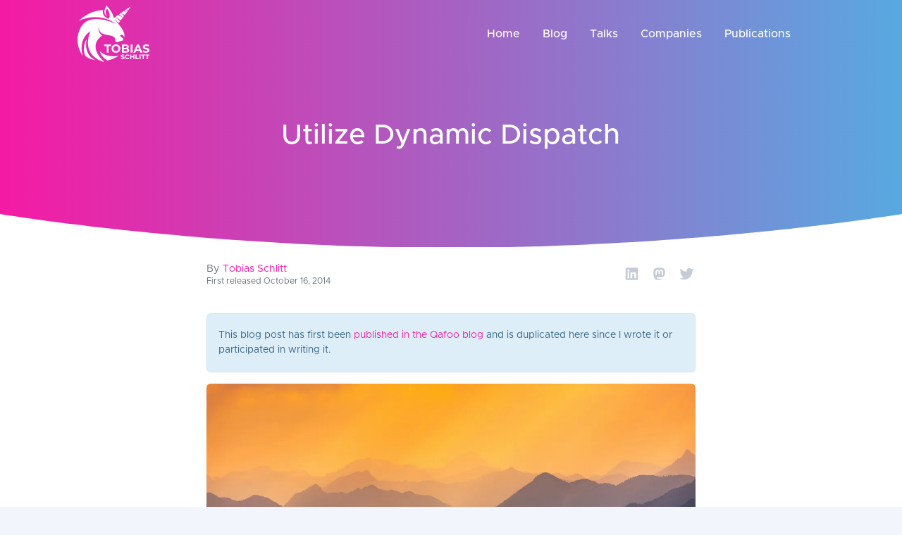

--- FILE ---
content_type: text/html; charset=UTF-8
request_url: https://schlitt.info/blog/0770_utilize_dynamic_dispatch.html
body_size: 6661
content:
<!DOCTYPE html>
<html lang="en">
    <head>
        <meta charset="UTF-8">
        <meta http-equiv="X-UA-Compatible" content="IE=edge">
        <meta name="viewport" content="width=device-width, initial-scale=1.0">

        
        

        <title>Utilize Dynamic Dispatch | Tobias Schlitt</title>

        <meta property="og:title" content="Utilize Dynamic Dispatch | Tobias Schlitt" />
        <meta property="og:type" content="website" />
        <meta property="og:url" content="https://schlitt.info/blog/0770_utilize_dynamic_dispatch.html" />
        
            
            <meta property="og:image" content="https://unsplash.com/photos/xfixPcc5aOE/download?force=true&amp;w=2400" />
            <meta property="og:image:width" content="1200" />
            <meta property="og:image:height" content="630" />
        

        <meta name="twitter:card" content="summary_large_image">

        
            <meta name="description" content="Dynamic Dispatch is one of the fundamental powers of object oriented programming. By using static access or traits, you throw away this power.">
            <meta property="og:description" content="Dynamic Dispatch is one of the fundamental powers of object oriented programming. By using static access or traits, you throw away this power.">
        

        
            <meta name="keywords" content="object oriented programming,static,trait,dynamic dispatch,php">
        

        
            <link rel="canonical" href="https://qafoo.com/blog/072_utilize_dynamic_dispatch.html">
        

        <script data-search-pseudo-elements defer="true"
                src="https://cdnjs.cloudflare.com/ajax/libs/font-awesome/5.15.4/js/all.min.js"
                crossOrigin="anonymous"></script>

        <link rel="stylesheet" href="/styles.css" />

        <script src="/assets/scripts.js" defer="true"></script>
        <script src="/assets/bootstrap.min.js" defer="true"></script>

        <link rel="icon" href="/images/favicon.svg" type="image/x-icon">
        <link rel="shortcut icon" href="/images/favicon.svg" type="image/x-icon">

        <link rel="alternate" type="application/rss+xml" title="RSS Feed for Tobias Schlitt's blog" href="/blog/feed.xml">

        
        
          <link rel="alternate" hreflang="en" href="https://schlitt.info/blog/0770_utilize_dynamic_dispatch.html" />
          
          
          
            <link rel="alternate" hreflang="x-default" href="https://schlitt.info/blog/0770_utilize_dynamic_dispatch.html" />
          
        

    </head>
    <body>
          <div id="layoutDefault">
            <div id="layoutDefault_content">
              <main>
                <!-- Navbar-->
                <nav class="navbar navbar-marketing navbar-expand-lg bg-transparent navbar-dark fixed-top navbar-scrolled">
                  <div class="container px-5">
                    <a class="navbar-brand text-white" href="/">
                      <img src="../images/logo-white.svg" alt="Logo Tobias Schlitt" placeholder="none" />
                    </a>
                    <button class="navbar-toggler" type="button" data-bs-toggle="collapse"
                            data-bs-target="#navbarSupportedContent" aria-controls="navbarSupportedContent"
                            aria-expanded="false" aria-label="Toggle navigation"
                    >
                      <i class="fa fa-bars"></i>
                    </button>
                    <div class="navbar-collapse collapse" id="navbarSupportedContent">
                      <ul class="navbar-nav ms-auto me-lg-5">
                        <li class="nav-item"><a class="nav-link" href="/">Home</a></li>
                        <li class="nav-item"><a class="nav-link" href="/blog/1.html">Blog</a></li>
                        <li class="nav-item"><a class="nav-link" href="/talks/">Talks</a></li>
                        <li class="nav-item"><a class="nav-link" href="/companies/">Companies</a></li>
                        <li class="nav-item"><a class="nav-link" href="/publications/">Publications</a></li>
                      </ul>
                    </div>
                  </div>
                </nav>

                <header class="page-header-ui page-header-ui-dark bg-gradient-primary-to-secondary">
    <div class="page-header-ui-content pt-5">
        <div class="container px-5">
            <div class="row align-items-center">
                <div class="col-lg-2"></div>
                <div class="col-lg-8 text-center">
                    <h1 class="page-header-ui-title">Utilize Dynamic Dispatch</h1>
                    
                    
                    
                </div>
                <div class="col-lg-2"></div>
            </div>
        </div>
    </div>
    <div class="svg-border-rounded text-white">
        <!-- Rounded SVG Border-->
        <svg xmlns="http://www.w3.org/2000/svg" viewBox="0 0 144.54 17.34" preserveAspectRatio="none"
             fill="currentColor">
            <path d="M144.54,17.34H0V0H144.54ZM0,0S32.36,17.34,72.27,17.34,144.54,0,144.54,0"></path>
        </svg>
    </div>
</header>
<section class="bg-white py-4">
    <div class="container px-5">
        <div class="row gx-5 justify-content-center">
            <div class="col-lg-10 col-xl-8">
                <div class="single-post">
                    <div class="d-flex align-items-center justify-content-between flex-wrap mb-5">
                        <div class="single-post-meta me-4">
                            <!-- Author & publish date -->
                            <div class="single-post-meta-details">
                                <div class="single-post-meta-details-name">
                                    By
                                    
                                      <a rel="author" href="/">Tobias Schlitt</a>
                                    
                                </div>
                                <div class="single-post-meta-details-date">
                                    First released October 16, 2014
                                </div>
                            </div>
                        </div>
                        <!-- Links to share / copy & paste -->
                        <div class="single-post-meta-links">
                            <a rel="nofollow" class="ms-0" href="https://www.linkedin.com/sharing/share-offsite/?url=https%3A%2F%2Fschlitt.info%2Fblog%2F0770_utilize_dynamic_dispatch.html"><i class="fab fa-linkedin fa-fw"></i></a>
                            <a rel="nofollow" href="https://mastodonshare.com/?url=https%3A%2F%2Fschlitt.info%2Fblog%2F0770_utilize_dynamic_dispatch.html"><i class="fab fa-mastodon fa-fw"></i></a>
                            <a rel="nofollow" href="https://twitter.com/intent/tweet?url=https%3A%2F%2Fschlitt.info%2Fblog%2F0770_utilize_dynamic_dispatch.html"><i class="fab fa-twitter fa-fw"></i></a>
                        </div>
                    </div>

                    
                    <div class="alert alert-secondary small">
                        This blog post has first been <a href="https://qafoo.com/blog/072_utilize_dynamic_dispatch.html">published in the Qafoo blog</a> and
                        is duplicated here since I wrote it or participated in writing it.
                    </div>
                    

                    
                    
                    

                    

                    

                    <div class="mb-4">
                        

                        
                            <img alt="Cover image for post Utilize Dynamic Dispatch" loading="lazy" decoding="async" class="img-fluid mb-2 rounded" style="aspect-ratio: 16/9; object-fit: cover;" src="/assets/images/dynamic/OlPrvkFCt3-600.webp" width="2400" height="1413" srcset="/assets/images/dynamic/OlPrvkFCt3-600.webp 600w, /assets/images/dynamic/OlPrvkFCt3-1200.webp 1200w, /assets/images/dynamic/OlPrvkFCt3-2400.webp 2400w" sizes="66vw">
                        
                        <!-- TODO: Cover image
                        {/* Disable photo credits for now, to be re-activated
                        <div class="small text-gray-500 text-center">
                            Photo Credit: Unsplash
                        </div>
                        */}
                        -->
                    </div>
                    <div class="rst-rendered-post position-relative">
                      <h1>Utilize Dynamic Dispatch</h1><div class="meta-data"><div data-meta-type="created"><p>2014-10-16</p></div><div data-meta-type="author">Tobias Schlitt</div><div data-meta-type="canonical"><p><a href="https://qafoo.com/blog/072_utilize_dynamic_dispatch.html">https://qafoo.com/blog/072_utilize_dynamic_dispatch.html</a></p></div><div data-meta-type="description"><p>Dynamic Dispatch is one of the fundamental powers of object oriented programming. By using static access or traits, you throw away this power.</p></div><div data-meta-type="keywords"><p>object oriented programming, static, trait, dynamic dispatch, php</p></div></div><p>A while ago I replied to the <a href="https://twitter.com/ramsey/status/509028110465908737">tweet</a> by <a href="https://twitter.com/ramsey">@ramsey</a></p><blockquote><p>Traits are a nice way to provide common functionality to unrelated classes without using static methods on a global Util class.</p></blockquote><p><a href="https://twitter.com/tobySen/status/509040311122022400">with</a></p><blockquote><p>Which makes them exactly as evil as static access. Funktionality you dispatch to becomes irreplaceable destroying a fundament of OO: Dynamic dispatch.</p></blockquote><p>I want to use this blog post to illustrate the concept of <em>dynamic dispatch</em> which I use a lot recently to motivate creating clean OO structures in my trainings. In my experience, this helps people to understand why we want to write code in this way. After that I will show why traits are bad in this direction.</p><p>Dynamic dispatch is actually an implementation detail of object oriented programming languages. To explain it I need to take a little leap back in time and illustrate the code flow in a classic procedural program:</p><div class="&#10;&#9;&#9;&#9;&#9;&#9;image&#10;&#9;&#9;&#9;&#9;&#9;&#10;&#9;&#9;&#9;&#9;&#9;&#9;&#9;center&#10;&#9;&#9;&#9;&#9;&#9;&#9; " style="height: 216;"><img src="/assets/images/blog/0770_procedural_dispatch.png" alt="Procedural Dispatch" title="Procedural Dispatch" class="img-fluid"/><span class="image_title">Procedural Dispatch</span></div><p>The graphic shows two procedures which call a shared <code class="inline">log()</code> procedure, the arrows visualize the execution flow of the program. As can be seen, a procedural program classically works top down. In order to solve a complex task, a procedure dispatches to other procedures where each fulfills a smaller fraction of the task. It is important to notice that the procedures to be executed are exactly known at compile time of the program (simplified). This is what is called a <em>static dispatch</em>.</p><p>Imagine you now want to log all friendship related operations to the new <em>Facelog</em> server, because it generates incredibly useful insights for you. What are your options to implement this change?</p><p>You can a) change the <code class="inline">log()</code> procedure itself, i.e. patch it. But this is of course no real option here, because <code class="inline">createUser()</code> would also be affected by this change and most probably many other modules that use <code class="inline">log()</code>. Option b) is to touch the <code class="inline">createFriendship()</code> procedure (and any other friendship related modules) and change them to use another procedure instead of <code class="inline">log()</code>, e.g. <code class="inline">facelog()</code>. Following this approach is viable, but also means quite some work and potential for errors.</p><p>In the object oriented (OO) paradigm the situation is different:</p><div class="&#10;&#9;&#9;&#9;&#9;&#9;image&#10;&#9;&#9;&#9;&#9;&#9;&#10;&#9;&#9;&#9;&#9;&#9;&#9;&#9;center&#10;&#9;&#9;&#9;&#9;&#9;&#9; " style="height: 357;"><img src="/assets/images/blog/0770_object_oriented_dispatch.png" alt="Object Oriented Dispatch" title="Object Oriented Dispatch" class="img-fluid"/><span class="image_title">Object Oriented Dispatch</span></div><p>The most obvious difference here is that there are two types of errors: Black arrows visualize the actual code flow again, while gray ones indicate object (actually class) dependencies. The <code class="inline">UserService</code> depends on <code class="inline">Logger</code>, <code class="inline">FileLogger</code> extends <code class="inline">Logger</code> and so on.</p><p>And this exactly is the crucial point: At compile time, an object oriented program typically only knows about the class dependencies. At this stage it is unclear, how the actual execution flow will be at run-time. It depends upon which particular object is given to the dependant, which might be influenced by configuration, user-input and so on. On a technical level, the programming environment decides out of a set of available method implementations which one is the correct one to use. This is what we call <em>dynamic dispatch</em>.</p><p>So how could you perform the required change in this environment? Of course you can just give a different object to <code class="inline">FriendshipService</code>, which provides the API defined by the <code class="inline">Logger</code> type but talks to Facelog instead of writing to a file. The dynamic dispatch will take care. The nice thing: You neither need to touch the <code class="inline">FriendshipService</code> nor do you need to fear undesired side-effects on <code class="inline">UserService</code> and others by touching the <code class="inline">FileLogger</code>.</p><p>Now, that is dynamic dispatch: Your execution environment decides at run-time, which method is actually to be called, based on the actual object reference given for a type dependency. There is no need to recompile the program to achieve a change in this dispatching, a different user input or configuration can suffice.</p><p>Now take a look at a static method call as shown in the following graphic:</p><div class="&#10;&#9;&#9;&#9;&#9;&#9;image&#10;&#9;&#9;&#9;&#9;&#9;&#10;&#9;&#9;&#9;&#9;&#9;&#9;&#9;center&#10;&#9;&#9;&#9;&#9;&#9;&#9; " style="height: 245;"><img src="/assets/images/blog/0770_oo_static_dispatch.png" alt="Static Class Dispatch" title="Static Class Dispatch" class="img-fluid"/><span class="image_title">Static Class Dispatch</span></div><p>What do you realize? Right, a static method call is actually a procedural call. Indeed, the dispatch is static in this case: There is no way for you to replace this call fine grained, except for the two procedural approaches explained further up. Whenever you introduce a static method call, you throw away the powers that dynamic dispatch unveils to you.</p><p>Now look at the next graphic that shows a trait implementation for the <code class="inline">Logger</code>:</p><div class="&#10;&#9;&#9;&#9;&#9;&#9;image&#10;&#9;&#9;&#9;&#9;&#9;&#10;&#9;&#9;&#9;&#9;&#9;&#9;&#9;center&#10;&#9;&#9;&#9;&#9;&#9;&#9; " style="height: 274;"><img src="/assets/images/blog/0770_oo_trait_dispatch.png" alt="Trait Dispatch" title="Trait Dispatch" class="img-fluid"/><span class="image_title">Trait Dispatch</span></div><p>Using a trait copies a piece of code into your class, making it a part itself. How would you realize the desired change now? True, there is now way to utilize dynamic dispatch here, but only the procedural approaches work. <em>A trait is
static dispatch, too.</em></p><p><strong>Disclaimers</strong>:</p><ol><li><p>There is of course much more in the background of this very narrow view on object oriented mechanics, for example subtype polymorphism.</p></li><li><p>I'm aware that there are concepts in procedural languages to implement a dynamic dispatch, too, for example function pointers. However, for illustration purposes, it is helpful to take these out of scope here.</p></li></ol><!--Local Variables:
mode: rst
fill-column: 79
End:
vim: et syn=rst tw=79-->


                      <!-- Large screen action button -->
                      <div class="side-rail">
                        <button type="button" class="btn btn-primary side-rail__btn rounded-circle p-3" data-bs-toggle="modal" data-bs-target="#blogActionModal">
                          <span class="side-rail__icon-container">
                            <i class="fas fa-comment side-rail__icon side-rail__icon--1"></i>
                            <i class="fas fa-share side-rail__icon side-rail__icon--2"></i>
                            <i class="far fa-sticky-note side-rail__icon side-rail__icon--3"></i>
                          </span>
                        </button>
                      </div>



                      <!-- Mobile action button -->
                      <div class="overlay-rail">
                        <button type="button" class="btn btn-primary overlay-rail__btn rounded-circle p-3" data-bs-toggle="modal" data-bs-target="#blogActionModal">
                            <span class="side-rail__icon-container">
                                <i class="fas fa-comment side-rail__icon side-rail__icon--1"></i>
                                <i class="fas fa-share side-rail__icon side-rail__icon--2"></i>
                                <i class="far fa-sticky-note side-rail__icon side-rail__icon--3"></i>
                            </span>
                        </button>
                      </div>

                    </div>
                </div>
            </div>
        </div>
    </div>

    <!-- Blog Action Modal -->
    <div class="modal fade" id="blogActionModal" tabindex="-1" aria-labelledby="blogActionModalLabel" aria-hidden="true">
        <div class="modal-dialog modal-dialog-centered modal-lg">
            <div class="modal-content">
                <div class="modal-header">
                    <h5 class="modal-title" id="blogActionModalLabel">Share & Comment</h5>
                    <button type="button" class="btn-close" data-bs-dismiss="modal" aria-label="Close"></button>
                </div>
                <div class="modal-body">
                    <div class="row">
                        <!-- Share Section -->
                        <div class="col-md-4 mb-4 mb-md-0">
                            <h6 class="mb-3">Share</h6>
                            <div class="d-grid gap-2">
                                <a href="https://mastodonshare.com/?url=https%3A%2F%2Fschlitt.info%2Fblog%2F0770_utilize_dynamic_dispatch.html" target="_blank" rel="nofollow" class="btn btn-outline-secondary btn-sm">
                                    <i class="fab fa-mastodon me-1"></i> Mastodon
                                </a>
                                <a href="https://www.linkedin.com/sharing/share-offsite/?url=https%3A%2F%2Fschlitt.info%2Fblog%2F0770_utilize_dynamic_dispatch.html" target="_blank" rel="nofollow" class="btn btn-outline-secondary btn-sm">
                                    <i class="fab fa-linkedin me-1"></i> LinkedIn
                                </a>
                                <a href="https://twitter.com/intent/tweet?url=https%3A%2F%2Fschlitt.info%2Fblog%2F0770_utilize_dynamic_dispatch.html" target="_blank" rel="nofollow" class="btn btn-outline-secondary btn-sm">
                                    <i class="fab fa-twitter me-1"></i> Twitter
                                </a>
                            </div>
                        </div>

                        <!-- Comment Section -->
                        <div class="col-md-4 mb-4 mb-md-0">
                            <h6 class="mb-3">Comment</h6>
                            <div class="d-grid gap-2">
                                
                                
                                <a href="https://webmention.io/schlitt.info/webmention" target="_blank" rel="nofollow" class="btn btn-outline-secondary btn-sm">
                                    <i class="fas fa-quote-right me-1"></i> WebMention
                                </a>
                            </div>
                        </div>

                        <!-- Follow Section -->
                        <div class="col-md-4">
                            <h6 class="mb-3">Follow</h6>
                            <div class="d-grid gap-2">
                                <a href="/blog/feed.xml" target="_blank" class="btn btn-outline-secondary btn-sm">
                                    <i class="fas fa-rss me-1"></i> RSS
                                </a>
                                <a href="https://schlitt.info/@blog" target="_blank" rel="me" class="btn btn-outline-secondary btn-sm">
                                    <i class="fab fa-mastodon me-1"></i> Fediverse
                                </a>
                            </div>
                        </div>
                    </div>
                </div>
                <div class="modal-footer">
                    <button type="button" class="btn btn-secondary" data-bs-dismiss="modal">Close</button>
                </div>
            </div>
        </div>
    </div>

    
        <div class="svg-border-waves text-dark pt-10">
    <!-- Wave SVG Border-->
    <svg class="wave" style="pointer-events: none" fill="currentColor" preserveAspectRatio="none" xmlns="http://www.w3.org/2000/svg" xmlns:xlink="http://www.w3.org/1999/xlink" viewBox="0 0 1920 75">
        <defs>
            <style>
                .a {
                    fill: none;
                }
                .b {
                    clip-path: url(#a);
                }
                .d {
                    opacity: 0.5;
                    isolation: isolate;
                }
            </style>
        </defs>
        <clipPath id="a"><rect class="a" width="1920" height="75"></rect></clipPath>
        <g class="b"><path class="c" d="M1963,327H-105V65A2647.49,2647.49,0,0,1,431,19c217.7,3.5,239.6,30.8,470,36,297.3,6.7,367.5-36.2,642-28a2511.41,2511.41,0,0,1,420,48"></path></g>
        <g class="b"><path class="d" d="M-127,404H1963V44c-140.1-28-343.3-46.7-566,22-75.5,23.3-118.5,45.9-162,64-48.6,20.2-404.7,128-784,0C355.2,97.7,341.6,78.3,235,50,86.6,10.6-41.8,6.9-127,10"></path></g>
        <g class="b"><path class="d" d="M1979,462-155,446V106C251.8,20.2,576.6,15.9,805,30c167.4,10.3,322.3,32.9,680,56,207,13.4,378,20.3,494,24"></path></g>
        <g class="b"><path class="d" d="M1998,484H-243V100c445.8,26.8,794.2-4.1,1035-39,141-20.4,231.1-40.1,378-45,349.6-11.6,636.7,73.8,828,150"></path></g>
    </svg>
</div>

    
</section>





              </main>
            </div>

            <div id="layoutDefault_footer">
              <footer class="footer pt-10 pb-5 mt-auto bg-dark footer-dark">
                <div class="container px-5">
                  <div class="row gx-5 align-items-center">
                    <div class="col-md-4 small text-center text-md-start">&copy; Tobias Schlitt 1996-2025</div>
                    <div class="col-md-4 align-items-center small">
                      <div class="icon-list-social justify-content-center">
                        <a class="icon-list-social-link m-3" rel="me" href="https://www.linkedin.com/in/tobiasschlitt/"><i class="fab fa-brands fa-linkedin"></i></a>
                        <a class="icon-list-social-link m-3" rel="me authn" href="https://github.com/tobyS"><i class="fab fa-brands fa-github"></i></a>
                        <a class="icon-list-social-link m-3" rel="me authn" href="https://ruhr.social/@tobyS"><i class="fab fa-brands fa-mastodon"></i></a>
                      </div>
                    </div>
                    <div class="col-md-4 align-items-center small text-center text-md-end">
                      <a href="/imprint/">Imprint</a>
                    </div>
                  </div>
                </div>
              </footer>
            </div>
          </div>

        <!-- Matomo -->
        <script>
          var _paq = window._paq = window._paq || [];
          /* tracker methods like "setCustomDimension" should be called before "trackPageView" */
          _paq.push(['disableCookies']);
          _paq.push(['setDoNotTrack', true]);
          _paq.push(['trackPageView']);
          _paq.push(['enableLinkTracking']);
          (function() {
            var u="//stats.schlitt.info/";
            _paq.push(['setTrackerUrl', u+'matomo.php']);
            _paq.push(['setSiteId', '1']);
            var d=document, g=d.createElement('script'), s=d.getElementsByTagName('script')[0];
            g.async=true; g.src=u+'matomo.js'; s.parentNode.insertBefore(g,s);
          })();
        </script>
        <!-- End Matomo Code -->

    </body>
</html>


--- FILE ---
content_type: text/css
request_url: https://schlitt.info/styles.css
body_size: 10693
content:
@charset "UTF-8";
/*!
 * Bootstrap  v5.2.3 (https://getbootstrap.com/)
 * Copyright 2011-2022 The Bootstrap Authors
 * Copyright 2011-2022 Twitter, Inc.
 * Licensed under MIT (https://github.com/twbs/bootstrap/blob/main/LICENSE)
 */
:root {
  --bs-blue: #58a9e1;
  --bs-indigo: #e7c8dd;
  --bs-purple: #e7c8dd;
  --bs-pink: #f51aa4;
  --bs-red: #f51aa4;
  --bs-orange: #eca72c;
  --bs-yellow: #eca72c;
  --bs-green: #23967f;
  --bs-teal: #23967f;
  --bs-cyan: #86deb7;
  --bs-black: #000;
  --bs-white: #fff;
  --bs-gray: #69707a;
  --bs-gray-dark: #363d47;
  --bs-gray-100: #f2f6fc;
  --bs-gray-200: #e0e5ec;
  --bs-gray-300: #d4dae3;
  --bs-gray-400: #c5ccd6;
  --bs-gray-500: #a7aeb8;
  --bs-gray-600: #69707a;
  --bs-gray-700: #4a515b;
  --bs-gray-800: #363d47;
  --bs-gray-900: #212832;
  --bs-primary: #f51aa4;
  --bs-secondary: #58a9e1;
  --bs-success: #23967f;
  --bs-info: #58a9e1;
  --bs-warning: #eca72c;
  --bs-danger: #eca72c;
  --bs-light: #f2f6fc;
  --bs-dark: #212832;
  --bs-black: #000;
  --bs-white: #fff;
  --bs-red: #f51aa4;
  --bs-orange: #eca72c;
  --bs-yellow: #eca72c;
  --bs-green: #23967f;
  --bs-teal: #23967f;
  --bs-cyan: #86deb7;
  --bs-blue: #58a9e1;
  --bs-indigo: #e7c8dd;
  --bs-purple: #e7c8dd;
  --bs-pink: #f51aa4;
  --bs-red-soft: #f2e0f3;
  --bs-orange-soft: #f1eee7;
  --bs-yellow-soft: #f1eee7;
  --bs-green-soft: #ddecf0;
  --bs-teal-soft: #ddecf0;
  --bs-cyan-soft: #e7f4f5;
  --bs-blue-soft: #e3eef9;
  --bs-indigo-soft: #f1f1f9;
  --bs-purple-soft: #f1f1f9;
  --bs-pink-soft: #f2e0f3;
  --bs-primary-soft: #f2e0f3;
  --bs-secondary-soft: #e3eef9;
  --bs-success-soft: #ddecf0;
  --bs-info-soft: #e3eef9;
  --bs-warning-soft: #f1eee7;
  --bs-danger-soft: #f1eee7;
  --bs-primary-rgb: 245, 26, 164;
  --bs-secondary-rgb: 88, 169, 225;
  --bs-success-rgb: 35, 150, 127;
  --bs-info-rgb: 88, 169, 225;
  --bs-warning-rgb: 236, 167, 44;
  --bs-danger-rgb: 236, 167, 44;
  --bs-light-rgb: 242, 246, 252;
  --bs-dark-rgb: 33, 40, 50;
  --bs-black-rgb: 0, 0, 0;
  --bs-white-rgb: 255, 255, 255;
  --bs-red-rgb: 245, 26, 164;
  --bs-orange-rgb: 236, 167, 44;
  --bs-yellow-rgb: 236, 167, 44;
  --bs-green-rgb: 35, 150, 127;
  --bs-teal-rgb: 35, 150, 127;
  --bs-cyan-rgb: 134, 222, 183;
  --bs-blue-rgb: 88, 169, 225;
  --bs-indigo-rgb: 231, 200, 221;
  --bs-purple-rgb: 231, 200, 221;
  --bs-pink-rgb: 245, 26, 164;
  --bs-red-soft-rgb: 242, 224, 243;
  --bs-orange-soft-rgb: 241, 238, 231;
  --bs-yellow-soft-rgb: 241, 238, 231;
  --bs-green-soft-rgb: 221, 236, 240;
  --bs-teal-soft-rgb: 221, 236, 240;
  --bs-cyan-soft-rgb: 231, 244, 245;
  --bs-blue-soft-rgb: 227, 238, 249;
  --bs-indigo-soft-rgb: 241, 241, 249;
  --bs-purple-soft-rgb: 241, 241, 249;
  --bs-pink-soft-rgb: 242, 224, 243;
  --bs-primary-soft-rgb: 242, 224, 243;
  --bs-secondary-soft-rgb: 227, 238, 249;
  --bs-success-soft-rgb: 221, 236, 240;
  --bs-info-soft-rgb: 227, 238, 249;
  --bs-warning-soft-rgb: 241, 238, 231;
  --bs-danger-soft-rgb: 241, 238, 231;
  --bs-white-rgb: 255, 255, 255;
  --bs-black-rgb: 0, 0, 0;
  --bs-body-color-rgb: 105, 112, 122;
  --bs-body-bg-rgb: 242, 246, 252;
  --bs-font-sans-serif: "Metropolis", -apple-system, BlinkMacSystemFont, "Segoe UI", Roboto, "Helvetica Neue", Arial, sans-serif, "Apple Color Emoji", "Segoe UI Emoji", "Segoe UI Symbol", "Noto Color Emoji";
  --bs-font-monospace: SFMono-Regular, Menlo, Monaco, Consolas, "Liberation Mono", "Courier New", monospace;
  --bs-gradient: linear-gradient(180deg, rgba(255, 255, 255, 0.15), rgba(255, 255, 255, 0));
  --bs-body-font-family: Metropolis, -apple-system, BlinkMacSystemFont, Segoe UI, Roboto, Helvetica Neue, Arial, sans-serif, Apple Color Emoji, Segoe UI Emoji, Segoe UI Symbol, Noto Color Emoji;
  --bs-body-font-size: 1rem;
  --bs-body-font-weight: 400;
  --bs-body-line-height: 1.5;
  --bs-body-color: #69707a;
  --bs-body-bg: #f2f6fc;
  --bs-border-width: 1px;
  --bs-border-style: solid;
  --bs-border-color: #e0e5ec;
  --bs-border-color-translucent: rgba(0, 0, 0, 0.175);
  --bs-border-radius: 0.35rem;
  --bs-border-radius-sm: 0.25rem;
  --bs-border-radius-lg: 0.5rem;
  --bs-border-radius-xl: 1rem;
  --bs-border-radius-2xl: 2rem;
  --bs-border-radius-pill: 50rem;
  --bs-link-color: #f51aa4;
  --bs-link-hover-color: #c41583;
  --bs-code-color: #f51aa4;
  --bs-highlight-bg: #fbedd5;
}

*,
*::before,
*::after {
  box-sizing: border-box;
}

@media (prefers-reduced-motion: no-preference) {
  :root {
    scroll-behavior: smooth;
  }
}

body {
  margin: 0;
  font-family: var(--bs-body-font-family);
  font-size: var(--bs-body-font-size);
  font-weight: var(--bs-body-font-weight);
  line-height: var(--bs-body-line-height);
  color: var(--bs-body-color);
  text-align: var(--bs-body-text-align);
  background-color: var(--bs-body-bg);
  -webkit-text-size-adjust: 100%;
  -webkit-tap-highlight-color: rgba(0, 0, 0, 0);
}

hr {
  margin: 1rem 0;
  color: inherit;
  border: 0;
  border-top: 1px solid;
  opacity: 0.25;
}

h6, .h6, h5, .h5, h4, .h4, h3, .h3, h2, .h2, h1, .h1 {
  margin-top: 0;
  margin-bottom: 0.5rem;
  font-weight: 500;
  line-height: 1.2;
  color: #363d47;
}

h1, .h1 {
  font-size: calc(1.275rem + 0.3vw);
}
@media (min-width: 1200px) {
  h1, .h1 {
    font-size: 1.5rem;
  }
}

h2, .h2 {
  font-size: calc(1.265rem + 0.18vw);
}
@media (min-width: 1200px) {
  h2, .h2 {
    font-size: 1.4rem;
  }
}

h3, .h3 {
  font-size: calc(1.255rem + 0.06vw);
}
@media (min-width: 1200px) {
  h3, .h3 {
    font-size: 1.3rem;
  }
}

h4, .h4 {
  font-size: 1.2rem;
}

h5, .h5 {
  font-size: 1.1rem;
}

h6, .h6 {
  font-size: 1rem;
}

p {
  margin-top: 0;
  margin-bottom: 1rem;
}

address {
  margin-bottom: 1rem;
  font-style: normal;
  line-height: inherit;
}

ol,
ul {
  padding-left: 2rem;
}

ol,
ul,
dl {
  margin-top: 0;
  margin-bottom: 1rem;
}

ol ol,
ul ul,
ol ul,
ul ol {
  margin-bottom: 0;
}

dt {
  font-weight: 500;
}

dd {
  margin-bottom: 0.5rem;
  margin-left: 0;
}

blockquote {
  margin: 0 0 1rem;
}

b,
strong {
  font-weight: bolder;
}

small, .small {
  font-size: 0.875em;
}

mark, .mark {
  padding: 0.1875em;
  background-color: var(--bs-highlight-bg);
}

sub {
  position: relative;
  font-size: 0.75em;
  line-height: 0;
  vertical-align: baseline;
}

sub {
  bottom: -0.25em;
}

a {
  color: var(--bs-link-color);
  text-decoration: none;
}
a:hover {
  color: var(--bs-link-hover-color);
  text-decoration: underline;
}

a:not([href]):not([class]), a:not([href]):not([class]):hover {
  color: inherit;
  text-decoration: none;
}

pre,
code {
  font-family: var(--bs-font-monospace);
  font-size: 1em;
}

pre {
  display: block;
  margin-top: 0;
  margin-bottom: 1rem;
  overflow: auto;
  font-size: 0.875em;
  color: #69707a;
}
pre code {
  font-size: inherit;
  color: inherit;
  word-break: normal;
}

code {
  font-size: 0.875em;
  color: var(--bs-code-color);
  word-wrap: break-word;
}
a > code {
  color: inherit;
}

figure {
  margin: 0 0 1rem;
}

img,
svg {
  vertical-align: middle;
}

table {
  caption-side: bottom;
  border-collapse: collapse;
}

th {
  text-align: inherit;
  text-align: -webkit-match-parent;
}

thead,
tbody,
tr,
td,
th {
  border-color: inherit;
  border-style: solid;
  border-width: 0;
}

label {
  display: inline-block;
}

button {
  border-radius: 0;
}

button:focus:not(:focus-visible) {
  outline: 0;
}

input,
button,
select {
  margin: 0;
  font-family: inherit;
  font-size: inherit;
  line-height: inherit;
}

button,
select {
  text-transform: none;
}

[role=button] {
  cursor: pointer;
}

select {
  word-wrap: normal;
}
select:disabled {
  opacity: 1;
}

[list]:not([type=date]):not([type=datetime-local]):not([type=month]):not([type=week]):not([type=time])::-webkit-calendar-picker-indicator {
  display: none !important;
}

button,
[type=button],
[type=reset],
[type=submit] {
  -webkit-appearance: button;
}
button:not(:disabled),
[type=button]:not(:disabled),
[type=reset]:not(:disabled),
[type=submit]:not(:disabled) {
  cursor: pointer;
}

::-moz-focus-inner {
  padding: 0;
  border-style: none;
}

::-webkit-datetime-edit-fields-wrapper,
::-webkit-datetime-edit-text,
::-webkit-datetime-edit-minute,
::-webkit-datetime-edit-hour-field,
::-webkit-datetime-edit-day-field,
::-webkit-datetime-edit-month-field,
::-webkit-datetime-edit-year-field {
  padding: 0;
}

::-webkit-inner-spin-button {
  height: auto;
}

[type=search] {
  outline-offset: -2px;
  -webkit-appearance: textfield;
}

/* rtl:raw:
[type="tel"],
[type="url"],
[type="email"],
[type="number"] {
  direction: ltr;
}
*/
::-webkit-search-decoration {
  -webkit-appearance: none;
}

::-webkit-color-swatch-wrapper {
  padding: 0;
}

::file-selector-button {
  font: inherit;
  -webkit-appearance: button;
}

output {
  display: inline-block;
}

summary {
  display: list-item;
  cursor: pointer;
}

progress {
  vertical-align: baseline;
}

[hidden] {
  display: none !important;
}

.lead {
  font-size: 1.1rem;
  font-weight: 400;
}

.blockquote {
  margin-bottom: 1rem;
  font-size: 1.25rem;
}
.blockquote > :last-child {
  margin-bottom: 0;
}

.img-fluid {
  max-width: 100%;
  height: auto;
}

.figure {
  display: inline-block;
}

.container {
  --bs-gutter-x: 1.5rem;
  --bs-gutter-y: 0;
  width: 100%;
  padding-right: calc(var(--bs-gutter-x) * 0.5);
  padding-left: calc(var(--bs-gutter-x) * 0.5);
  margin-right: auto;
  margin-left: auto;
}

@media (min-width: 576px) {
   .container {
    max-width: 540px;
  }
}
@media (min-width: 768px) {
   .container {
    max-width: 720px;
  }
}
@media (min-width: 992px) {
   .container {
    max-width: 960px;
  }
}
@media (min-width: 1200px) {
   .container {
    max-width: 1140px;
  }
}
@media (min-width: 1500px) {
   .container {
    max-width: 1440px;
  }
}
.row {
  --bs-gutter-x: 1.5rem;
  --bs-gutter-y: 0;
  display: flex;
  flex-wrap: wrap;
  margin-top: calc(-1 * var(--bs-gutter-y));
  margin-right: calc(-0.5 * var(--bs-gutter-x));
  margin-left: calc(-0.5 * var(--bs-gutter-x));
}
.row > * {
  flex-shrink: 0;
  width: 100%;
  max-width: 100%;
  padding-right: calc(var(--bs-gutter-x) * 0.5);
  padding-left: calc(var(--bs-gutter-x) * 0.5);
  margin-top: var(--bs-gutter-y);
}

.g-0 {
  --bs-gutter-x: 0;
}

.g-0 {
  --bs-gutter-y: 0;
}


.gx-5 {
  --bs-gutter-x: 2.5rem;
}

@media (min-width: 576px) {
  .col-sm-12 {
    flex: 0 0 auto;
    width: 100%;
  }
}
@media (min-width: 768px) {
  .col-md-4 {
    flex: 0 0 auto;
    width: 33.33333333%;
  }
  .col-md-6 {
    flex: 0 0 auto;
    width: 50%;
  }
  .col-md-8 {
    flex: 0 0 auto;
    width: 66.66666667%;
  }
}
@media (min-width: 992px) {
  .col-lg-2 {
    flex: 0 0 auto;
    width: 16.66666667%;
  }
  .col-lg-4 {
    flex: 0 0 auto;
    width: 33.33333333%;
  }
  .col-lg-6 {
    flex: 0 0 auto;
    width: 50%;
  }
  .col-lg-8 {
    flex: 0 0 auto;
    width: 66.66666667%;
  }
  .col-lg-10 {
    flex: 0 0 auto;
    width: 83.33333333%;
  }
}
@media (min-width: 1200px) {
  .col-xl-3 {
    flex: 0 0 auto;
    width: 25%;
  }
  .col-xl-8 {
    flex: 0 0 auto;
    width: 66.66666667%;
  }
}
.table {
  --bs-table-color: var(--bs-body-color);
  --bs-table-bg: transparent;
  --bs-table-border-color: #e0e5ec;
  --bs-table-accent-bg: transparent;
  --bs-table-striped-color: var(--bs-body-color);
  --bs-table-striped-bg: rgba(0, 0, 0, 0.05);
  --bs-table-active-color: var(--bs-body-color);
  --bs-table-active-bg: rgba(0, 0, 0, 0.1);
  --bs-table-hover-color: var(--bs-body-color);
  --bs-table-hover-bg: rgba(224, 229, 236, 0.25);
  width: 100%;
  margin-bottom: 1rem;
  color: var(--bs-table-color);
  vertical-align: top;
  border-color: var(--bs-table-border-color);
}
.table > :not(caption) > * > * {
  padding: 0.75rem 0.75rem;
  background-color: var(--bs-table-bg);
  border-bottom-width: 1px;
  box-shadow: inset 0 0 0 9999px var(--bs-table-accent-bg);
}
.table > tbody {
  vertical-align: inherit;
}
.table > thead {
  vertical-align: bottom;
}

.btn {
  --bs-btn-padding-x: 1.125rem;
  --bs-btn-padding-y: 0.875rem;
  --bs-btn-font-family: ;
  --bs-btn-font-size: 0.875rem;
  --bs-btn-font-weight: 400;
  --bs-btn-line-height: 1;
  --bs-btn-color: #69707a;
  --bs-btn-bg: transparent;
  --bs-btn-border-width: 1px;
  --bs-btn-border-color: transparent;
  --bs-btn-border-radius: 0.35rem;
  --bs-btn-hover-border-color: transparent;
  --bs-btn-box-shadow: inset 0 1px 0 rgba(255, 255, 255, 0.15), 0 1px 1px rgba(0, 0, 0, 0.075);
  --bs-btn-disabled-opacity: 0.65;
  --bs-btn-focus-box-shadow: 0 0 0 0.25rem rgba(var(--bs-btn-focus-shadow-rgb), .5);
  display: inline-block;
  padding: var(--bs-btn-padding-y) var(--bs-btn-padding-x);
  font-family: var(--bs-btn-font-family);
  font-size: var(--bs-btn-font-size);
  font-weight: var(--bs-btn-font-weight);
  line-height: var(--bs-btn-line-height);
  color: var(--bs-btn-color);
  text-align: center;
  vertical-align: middle;
  cursor: pointer;
  user-select: none;
  border: var(--bs-btn-border-width) solid var(--bs-btn-border-color);
  border-radius: var(--bs-btn-border-radius);
  background-color: var(--bs-btn-bg);
  transition: color 0.15s ease-in-out, background-color 0.15s ease-in-out, border-color 0.15s ease-in-out, box-shadow 0.15s ease-in-out;
}
@media (prefers-reduced-motion: reduce) {
  .btn {
    transition: none;
  }
}
.btn:hover {
  color: var(--bs-btn-hover-color);
  text-decoration: none;
  background-color: var(--bs-btn-hover-bg);
  border-color: var(--bs-btn-hover-border-color);
}
.btn:focus-visible {
  color: var(--bs-btn-hover-color);
  background-color: var(--bs-btn-hover-bg);
  border-color: var(--bs-btn-hover-border-color);
  outline: 0;
  box-shadow: var(--bs-btn-focus-box-shadow);
}
 :not(.btn-check) + .btn:active, .btn:first-child:active, .btn.active, .btn.show {
  color: var(--bs-btn-active-color);
  background-color: var(--bs-btn-active-bg);
  border-color: var(--bs-btn-active-border-color);
}
 :not(.btn-check) + .btn:active:focus-visible, .btn:first-child:active:focus-visible, .btn.active:focus-visible, .btn.show:focus-visible {
  box-shadow: var(--bs-btn-focus-box-shadow);
}
.btn:disabled, .btn.disabled {
  color: var(--bs-btn-disabled-color);
  pointer-events: none;
  background-color: var(--bs-btn-disabled-bg);
  border-color: var(--bs-btn-disabled-border-color);
  opacity: var(--bs-btn-disabled-opacity);
}

.btn-primary {
  --bs-btn-color: #fff;
  --bs-btn-bg: #f51aa4;
  --bs-btn-border-color: #f51aa4;
  --bs-btn-hover-color: #fff;
  --bs-btn-hover-bg: #d0168b;
  --bs-btn-hover-border-color: #c41583;
  --bs-btn-focus-shadow-rgb: 247, 60, 178;
  --bs-btn-active-color: #fff;
  --bs-btn-active-bg: #c41583;
  --bs-btn-active-border-color: #b8147b;
  --bs-btn-active-shadow: inset 0 3px 5px rgba(0, 0, 0, 0.125);
  --bs-btn-disabled-color: #fff;
  --bs-btn-disabled-bg: #f51aa4;
  --bs-btn-disabled-border-color: #f51aa4;
}

.btn-secondary {
  --bs-btn-color: #fff;
  --bs-btn-bg: #58a9e1;
  --bs-btn-border-color: #58a9e1;
  --bs-btn-hover-color: #fff;
  --bs-btn-hover-bg: #4b90bf;
  --bs-btn-hover-border-color: #4687b4;
  --bs-btn-focus-shadow-rgb: 113, 182, 230;
  --bs-btn-active-color: #fff;
  --bs-btn-active-bg: #4687b4;
  --bs-btn-active-border-color: #427fa9;
  --bs-btn-active-shadow: inset 0 3px 5px rgba(0, 0, 0, 0.125);
  --bs-btn-disabled-color: #fff;
  --bs-btn-disabled-bg: #58a9e1;
  --bs-btn-disabled-border-color: #58a9e1;
}

.btn-light {
  --bs-btn-color: #000;
  --bs-btn-bg: #f2f6fc;
  --bs-btn-border-color: #f2f6fc;
  --bs-btn-hover-color: #000;
  --bs-btn-hover-bg: #ced1d6;
  --bs-btn-hover-border-color: #c2c5ca;
  --bs-btn-focus-shadow-rgb: 206, 209, 214;
  --bs-btn-active-color: #000;
  --bs-btn-active-bg: #c2c5ca;
  --bs-btn-active-border-color: #b6b9bd;
  --bs-btn-active-shadow: inset 0 3px 5px rgba(0, 0, 0, 0.125);
  --bs-btn-disabled-color: #000;
  --bs-btn-disabled-bg: #f2f6fc;
  --bs-btn-disabled-border-color: #f2f6fc;
}

.btn-outline-secondary {
  --bs-btn-color: #58a9e1;
  --bs-btn-border-color: #58a9e1;
  --bs-btn-hover-color: #fff;
  --bs-btn-hover-bg: #58a9e1;
  --bs-btn-hover-border-color: #58a9e1;
  --bs-btn-focus-shadow-rgb: 88, 169, 225;
  --bs-btn-active-color: #fff;
  --bs-btn-active-bg: #58a9e1;
  --bs-btn-active-border-color: #58a9e1;
  --bs-btn-active-shadow: inset 0 3px 5px rgba(0, 0, 0, 0.125);
  --bs-btn-disabled-color: #58a9e1;
  --bs-btn-disabled-bg: transparent;
  --bs-btn-disabled-border-color: #58a9e1;
  --bs-gradient: none;
}

.btn-sm, .btn-group-sm > .btn {
  --bs-btn-padding-y: 0.5rem;
  --bs-btn-padding-x: 0.75rem;
  --bs-btn-font-size: 0.75rem;
  --bs-btn-border-radius: 0.25rem;
}

.fade {
  transition: opacity 0.15s linear;
}
@media (prefers-reduced-motion: reduce) {
  .fade {
    transition: none;
  }
}
.fade:not(.show) {
  opacity: 0;
}

.collapse:not(.show) {
  display: none;
}

.collapsing {
  height: 0;
  overflow: hidden;
  transition: height 0.15s ease;
}
@media (prefers-reduced-motion: reduce) {
  .collapsing {
    transition: none;
  }
}


.dropdown {
  position: relative;
}

.btn-group {
  position: relative;
  display: inline-flex;
  vertical-align: middle;
}
.btn-group > .btn {
  position: relative;
  flex: 1 1 auto;
}

.btn-group > .btn:hover,
.btn-group > .btn:focus,
.btn-group > .btn:active,
.btn-group > .btn.active {
  z-index: 1;
}

.btn-group {
  border-radius: 0.35rem;
}
.btn-group > :not(.btn-check:first-child) + .btn,
.btn-group > .btn-group:not(:first-child) {
  margin-left: -1px;
}
.btn-group > .btn:not(:last-child):not(.dropdown-toggle),
.btn-group > .btn-group:not(:last-child) > .btn {
  border-top-right-radius: 0;
  border-bottom-right-radius: 0;
}
.btn-group > .btn:nth-child(n+3),
.btn-group > :not(.btn-check) + .btn,
.btn-group > .btn-group:not(:first-child) > .btn {
  border-top-left-radius: 0;
  border-bottom-left-radius: 0;
}

.nav {
  --bs-nav-link-padding-x: 1rem;
  --bs-nav-link-padding-y: 0.5rem;
  --bs-nav-link-font-weight: ;
  --bs-nav-link-color: var(--bs-link-color);
  --bs-nav-link-hover-color: var(--bs-link-hover-color);
  --bs-nav-link-disabled-color: #69707a;
  display: flex;
  flex-wrap: wrap;
  padding-left: 0;
  margin-bottom: 0;
  list-style: none;
}

.nav-link {
  display: block;
  padding: var(--bs-nav-link-padding-y) var(--bs-nav-link-padding-x);
  font-size: var(--bs-nav-link-font-size);
  font-weight: var(--bs-nav-link-font-weight);
  color: var(--bs-nav-link-color);
  transition: color 0.15s ease-in-out, background-color 0.15s ease-in-out, border-color 0.15s ease-in-out;
}
@media (prefers-reduced-motion: reduce) {
  .nav-link {
    transition: none;
  }
}
.nav-link:hover, .nav-link:focus {
  color: var(--bs-nav-link-hover-color);
  text-decoration: none;
}
.nav-link.disabled {
  color: var(--bs-nav-link-disabled-color);
  pointer-events: none;
  cursor: default;
}

.navbar {
  --bs-navbar-padding-x: 0;
  --bs-navbar-padding-y: 0.5rem;
  --bs-navbar-color: rgba(0, 0, 0, 0.55);
  --bs-navbar-hover-color: rgba(0, 0, 0, 0.7);
  --bs-navbar-disabled-color: rgba(0, 0, 0, 0.3);
  --bs-navbar-active-color: rgba(0, 0, 0, 0.9);
  --bs-navbar-brand-padding-y: 0.3125rem;
  --bs-navbar-brand-margin-end: 1rem;
  --bs-navbar-brand-font-size: 1.25rem;
  --bs-navbar-brand-color: rgba(0, 0, 0, 0.9);
  --bs-navbar-brand-hover-color: rgba(0, 0, 0, 0.9);
  --bs-navbar-nav-link-padding-x: 0.5rem;
  --bs-navbar-toggler-padding-y: 0.25rem;
  --bs-navbar-toggler-padding-x: 0.75rem;
  --bs-navbar-toggler-font-size: 1.25rem;
  --bs-navbar-toggler-icon-bg: url("data:image/svg+xml,%3csvg xmlns='http://www.w3.org/2000/svg' viewBox='0 0 30 30'%3e%3cpath stroke='rgba%280, 0, 0, 0.55%29' stroke-linecap='round' stroke-miterlimit='10' stroke-width='2' d='M4 7h22M4 15h22M4 23h22'/%3e%3c/svg%3e");
  --bs-navbar-toggler-border-color: rgba(0, 0, 0, 0.1);
  --bs-navbar-toggler-border-radius: 0.35rem;
  --bs-navbar-toggler-focus-width: 0.25rem;
  --bs-navbar-toggler-transition: box-shadow 0.15s ease-in-out;
  position: relative;
  display: flex;
  flex-wrap: wrap;
  align-items: center;
  justify-content: space-between;
  padding: var(--bs-navbar-padding-y) var(--bs-navbar-padding-x);
}
.navbar > .container {
  display: flex;
  flex-wrap: inherit;
  align-items: center;
  justify-content: space-between;
}
.navbar-brand {
  padding-top: var(--bs-navbar-brand-padding-y);
  padding-bottom: var(--bs-navbar-brand-padding-y);
  margin-right: var(--bs-navbar-brand-margin-end);
  font-size: var(--bs-navbar-brand-font-size);
  color: var(--bs-navbar-brand-color);
  white-space: nowrap;
}
.navbar-brand:hover, .navbar-brand:focus {
  color: var(--bs-navbar-brand-hover-color);
  text-decoration: none;
}

.navbar-nav {
  --bs-nav-link-padding-x: 0;
  --bs-nav-link-padding-y: 0.5rem;
  --bs-nav-link-font-weight: ;
  --bs-nav-link-color: var(--bs-navbar-color);
  --bs-nav-link-hover-color: var(--bs-navbar-hover-color);
  --bs-nav-link-disabled-color: var(--bs-navbar-disabled-color);
  display: flex;
  flex-direction: column;
  padding-left: 0;
  margin-bottom: 0;
  list-style: none;
}
.navbar-nav .show > .nav-link,
.navbar-nav .nav-link.active {
  color: var(--bs-navbar-active-color);
}

.navbar-collapse {
  flex-basis: 100%;
  flex-grow: 1;
  align-items: center;
}

.navbar-toggler {
  padding: var(--bs-navbar-toggler-padding-y) var(--bs-navbar-toggler-padding-x);
  font-size: var(--bs-navbar-toggler-font-size);
  line-height: 1;
  color: var(--bs-navbar-color);
  background-color: transparent;
  border: var(--bs-border-width) solid var(--bs-navbar-toggler-border-color);
  border-radius: var(--bs-navbar-toggler-border-radius);
  transition: var(--bs-navbar-toggler-transition);
}
@media (prefers-reduced-motion: reduce) {
  .navbar-toggler {
    transition: none;
  }
}
.navbar-toggler:hover {
  text-decoration: none;
}
.navbar-toggler:focus {
  text-decoration: none;
  outline: 0;
  box-shadow: 0 0 0 var(--bs-navbar-toggler-focus-width);
}
@media (min-width: 992px) {
  .navbar-expand-lg {
    flex-wrap: nowrap;
    justify-content: flex-start;
  }
  .navbar-expand-lg .navbar-nav {
    flex-direction: row;
  }
  .navbar-expand-lg .navbar-nav .nav-link {
    padding-right: var(--bs-navbar-nav-link-padding-x);
    padding-left: var(--bs-navbar-nav-link-padding-x);
  }
  .navbar-expand-lg .navbar-collapse {
    display: flex !important;
    flex-basis: auto;
  }
  .navbar-expand-lg .navbar-toggler {
    display: none;
  }
}

.navbar-dark {
  --bs-navbar-color: rgba(255, 255, 255, 0.55);
  --bs-navbar-hover-color: rgba(255, 255, 255, 0.75);
  --bs-navbar-disabled-color: rgba(255, 255, 255, 0.25);
  --bs-navbar-active-color: #fff;
  --bs-navbar-brand-color: #fff;
  --bs-navbar-brand-hover-color: #fff;
  --bs-navbar-toggler-border-color: rgba(255, 255, 255, 0.1);
  --bs-navbar-toggler-icon-bg: url("data:image/svg+xml,%3csvg xmlns='http://www.w3.org/2000/svg' viewBox='0 0 30 30'%3e%3cpath stroke='rgba%28255, 255, 255, 0.55%29' stroke-linecap='round' stroke-miterlimit='10' stroke-width='2' d='M4 7h22M4 15h22M4 23h22'/%3e%3c/svg%3e");
}

.card {
  --bs-card-spacer-y: 1.35rem;
  --bs-card-spacer-x: 1.35rem;
  --bs-card-title-spacer-y: 0.5rem;
  --bs-card-border-width: 1px;
  --bs-card-border-color: rgba(33, 40, 50, 0.125);
  --bs-card-border-radius: 0.35rem;
  --bs-card-box-shadow: ;
  --bs-card-inner-border-radius: 0.35rem;
  --bs-card-cap-padding-y: 1rem;
  --bs-card-cap-padding-x: 1.35rem;
  --bs-card-cap-bg: rgba(33, 40, 50, 0.03);
  --bs-card-cap-color: ;
  --bs-card-height: ;
  --bs-card-color: ;
  --bs-card-bg: #fff;
  --bs-card-img-overlay-padding: 1rem;
  --bs-card-group-margin: 0.75rem;
  position: relative;
  display: flex;
  flex-direction: column;
  min-width: 0;
  height: var(--bs-card-height);
  word-wrap: break-word;
  background-color: var(--bs-card-bg);
  background-clip: border-box;
  border: var(--bs-card-border-width) solid var(--bs-card-border-color);
  border-radius: var(--bs-card-border-radius);
}
.card > hr {
  margin-right: 0;
  margin-left: 0;
}

.card-body {
  flex: 1 1 auto;
  padding: var(--bs-card-spacer-y) var(--bs-card-spacer-x);
  color: var(--bs-card-color);
}

.card-title {
  margin-bottom: var(--bs-card-title-spacer-y);
}

.card-text:last-child {
  margin-bottom: 0;
}

.card-footer {
  padding: var(--bs-card-cap-padding-y) var(--bs-card-cap-padding-x);
  color: var(--bs-card-cap-color);
  background-color: var(--bs-card-cap-bg);
  border-top: var(--bs-card-border-width) solid var(--bs-card-border-color);
}
.card-footer:last-child {
  border-radius: 0 0 var(--bs-card-inner-border-radius) var(--bs-card-inner-border-radius);
}


.card-img-top {
  width: 100%;
}


.card-img-top {
  border-top-left-radius: var(--bs-card-inner-border-radius);
  border-top-right-radius: var(--bs-card-inner-border-radius);
}

.pagination {
  --bs-pagination-padding-x: 0.75rem;
  --bs-pagination-padding-y: 0.375rem;
  --bs-pagination-font-size: 1rem;
  --bs-pagination-color: var(--bs-link-color);
  --bs-pagination-bg: #fff;
  --bs-pagination-border-width: 1px;
  --bs-pagination-border-color: #d4dae3;
  --bs-pagination-border-radius: 0.35rem;
  --bs-pagination-hover-color: var(--bs-link-hover-color);
  --bs-pagination-hover-bg: #e0e5ec;
  --bs-pagination-hover-border-color: #d4dae3;
  --bs-pagination-focus-color: var(--bs-link-hover-color);
  --bs-pagination-focus-bg: #e0e5ec;
  --bs-pagination-focus-box-shadow: 0 0 0 0.25rem rgba(245, 26, 164, 0.25);
  --bs-pagination-active-color: #fff;
  --bs-pagination-active-bg: #f51aa4;
  --bs-pagination-active-border-color: #f51aa4;
  --bs-pagination-disabled-color: #69707a;
  --bs-pagination-disabled-bg: #fff;
  --bs-pagination-disabled-border-color: #d4dae3;
  display: flex;
  padding-left: 0;
  list-style: none;
}

.page-link {
  position: relative;
  display: block;
  padding: var(--bs-pagination-padding-y) var(--bs-pagination-padding-x);
  font-size: var(--bs-pagination-font-size);
  color: var(--bs-pagination-color);
  background-color: var(--bs-pagination-bg);
  border: var(--bs-pagination-border-width) solid var(--bs-pagination-border-color);
  transition: color 0.15s ease-in-out, background-color 0.15s ease-in-out, border-color 0.15s ease-in-out, box-shadow 0.15s ease-in-out;
}
@media (prefers-reduced-motion: reduce) {
  .page-link {
    transition: none;
  }
}
.page-link:hover {
  z-index: 2;
  color: var(--bs-pagination-hover-color);
  text-decoration: none;
  background-color: var(--bs-pagination-hover-bg);
  border-color: var(--bs-pagination-hover-border-color);
}
.page-link:focus {
  z-index: 3;
  color: var(--bs-pagination-focus-color);
  background-color: var(--bs-pagination-focus-bg);
  outline: 0;
  box-shadow: var(--bs-pagination-focus-box-shadow);
}
.page-link.active, .active > .page-link {
  z-index: 3;
  color: var(--bs-pagination-active-color);
  background-color: var(--bs-pagination-active-bg);
  border-color: var(--bs-pagination-active-border-color);
}
.page-link.disabled, .disabled > .page-link {
  color: var(--bs-pagination-disabled-color);
  pointer-events: none;
  background-color: var(--bs-pagination-disabled-bg);
  border-color: var(--bs-pagination-disabled-border-color);
}

.page-item:not(:first-child) .page-link {
  margin-left: -1px;
}
.page-item:first-child .page-link {
  border-top-left-radius: var(--bs-pagination-border-radius);
  border-bottom-left-radius: var(--bs-pagination-border-radius);
}
.page-item:last-child .page-link {
  border-top-right-radius: var(--bs-pagination-border-radius);
  border-bottom-right-radius: var(--bs-pagination-border-radius);
}

.badge {
  --bs-badge-padding-x: 0.65em;
  --bs-badge-padding-y: 0.35em;
  --bs-badge-font-size: 0.75em;
  --bs-badge-font-weight: 400;
  --bs-badge-color: #fff;
  --bs-badge-border-radius: 0.35rem;
  display: inline-block;
  padding: var(--bs-badge-padding-y) var(--bs-badge-padding-x);
  font-size: var(--bs-badge-font-size);
  font-weight: var(--bs-badge-font-weight);
  line-height: 1;
  color: var(--bs-badge-color);
  text-align: center;
  white-space: nowrap;
  vertical-align: baseline;
  border-radius: var(--bs-badge-border-radius);
}
.badge:empty {
  display: none;
}

.btn .badge {
  position: relative;
  top: -1px;
}

.alert {
  --bs-alert-bg: transparent;
  --bs-alert-padding-x: 1rem;
  --bs-alert-padding-y: 1.25rem;
  --bs-alert-margin-bottom: 1rem;
  --bs-alert-color: inherit;
  --bs-alert-border-color: transparent;
  --bs-alert-border: 1px solid var(--bs-alert-border-color);
  --bs-alert-border-radius: 0.35rem;
  position: relative;
  padding: var(--bs-alert-padding-y) var(--bs-alert-padding-x);
  margin-bottom: var(--bs-alert-margin-bottom);
  color: var(--bs-alert-color);
  background-color: var(--bs-alert-bg);
  border: var(--bs-alert-border);
  border-radius: var(--bs-alert-border-radius);
}

.alert-link {
  font-weight: 500;
}

.alert-primary {
  --bs-alert-color: #931062;
  --bs-alert-bg: #fdd1ed;
  --bs-alert-border-color: #fcbae4;
}
.alert-primary .alert-link {
  color: #760d4e;
}

.alert-secondary {
  --bs-alert-color: #356587;
  --bs-alert-bg: #deeef9;
  --bs-alert-border-color: #cde5f6;
}
.alert-secondary .alert-link {
  color: #2a516c;
}

.alert-info {
  --bs-alert-color: #356587;
  --bs-alert-bg: #deeef9;
  --bs-alert-border-color: #cde5f6;
}
.alert-info .alert-link {
  color: #2a516c;
}

@keyframes progress-bar-stripes {
  0% {
    background-position-x: 1rem;
  }
}
.progress {
  --bs-progress-height: 1rem;
  --bs-progress-font-size: 0.75rem;
  --bs-progress-bg: #e0e5ec;
  --bs-progress-border-radius: 0.35rem;
  --bs-progress-box-shadow: inset 0 1px 2px rgba(0, 0, 0, 0.075);
  --bs-progress-bar-color: #fff;
  --bs-progress-bar-bg: #f51aa4;
  --bs-progress-bar-transition: width 0.6s ease;
  display: flex;
  height: var(--bs-progress-height);
  overflow: hidden;
  font-size: var(--bs-progress-font-size);
  background-color: var(--bs-progress-bg);
  border-radius: var(--bs-progress-border-radius);
}

.btn-close {
  box-sizing: content-box;
  width: 1em;
  height: 1em;
  padding: 0.25em 0.25em;
  color: #000;
  background: transparent url("data:image/svg+xml,%3csvg xmlns='http://www.w3.org/2000/svg' viewBox='0 0 16 16' fill='%23000'%3e%3cpath d='M.293.293a1 1 0 0 1 1.414 0L8 6.586 14.293.293a1 1 0 1 1 1.414 1.414L9.414 8l6.293 6.293a1 1 0 0 1-1.414 1.414L8 9.414l-6.293 6.293a1 1 0 0 1-1.414-1.414L6.586 8 .293 1.707a1 1 0 0 1 0-1.414z'/%3e%3c/svg%3e") center/1em auto no-repeat;
  border: 0;
  border-radius: 0.35rem;
  opacity: 0.5;
}
.btn-close:hover {
  color: #000;
  text-decoration: none;
  opacity: 0.75;
}
.btn-close:focus {
  outline: 0;
  box-shadow: 0 0 0 0.25rem rgba(245, 26, 164, 0.25);
  opacity: 1;
}
.btn-close:disabled, .btn-close.disabled {
  pointer-events: none;
  user-select: none;
  opacity: 0.25;
}

.modal {
  --bs-modal-zindex: 1055;
  --bs-modal-width: 500px;
  --bs-modal-padding: 1rem;
  --bs-modal-margin: 0.5rem;
  --bs-modal-color: ;
  --bs-modal-bg: #fff;
  --bs-modal-border-color: var(--bs-border-color-translucent);
  --bs-modal-border-width: 1px;
  --bs-modal-border-radius: 0.5rem;
  --bs-modal-box-shadow: 0 0.125rem 0.25rem 0 rgba(33, 40, 50, 0.2);
  --bs-modal-inner-border-radius: calc(0.5rem - 1px);
  --bs-modal-header-padding-x: 1rem;
  --bs-modal-header-padding-y: 1rem;
  --bs-modal-header-padding: 1rem 1rem;
  --bs-modal-header-border-color: var(--bs-border-color);
  --bs-modal-header-border-width: 1px;
  --bs-modal-title-line-height: 1.5;
  --bs-modal-footer-gap: 0.5rem;
  --bs-modal-footer-bg: ;
  --bs-modal-footer-border-color: var(--bs-border-color);
  --bs-modal-footer-border-width: 1px;
  position: fixed;
  top: 0;
  left: 0;
  z-index: var(--bs-modal-zindex);
  display: none;
  width: 100%;
  height: 100%;
  overflow-x: hidden;
  overflow-y: auto;
  outline: 0;
}

.modal-dialog {
  position: relative;
  width: auto;
  margin: var(--bs-modal-margin);
  pointer-events: none;
}
.modal.fade .modal-dialog {
  transition: transform 0.3s ease-out;
  transform: translate(0, -50px);
}
@media (prefers-reduced-motion: reduce) {
  .modal.fade .modal-dialog {
    transition: none;
  }
}
.modal.show .modal-dialog {
  transform: none;
}

.modal-dialog-centered {
  display: flex;
  align-items: center;
  min-height: calc(100% - var(--bs-modal-margin) * 2);
}

.modal-content {
  position: relative;
  display: flex;
  flex-direction: column;
  width: 100%;
  color: var(--bs-modal-color);
  pointer-events: auto;
  background-color: var(--bs-modal-bg);
  background-clip: padding-box;
  border: var(--bs-modal-border-width) solid var(--bs-modal-border-color);
  border-radius: var(--bs-modal-border-radius);
  outline: 0;
}

.modal-header {
  display: flex;
  flex-shrink: 0;
  align-items: center;
  justify-content: space-between;
  padding: var(--bs-modal-header-padding);
  border-bottom: var(--bs-modal-header-border-width) solid var(--bs-modal-header-border-color);
  border-top-left-radius: var(--bs-modal-inner-border-radius);
  border-top-right-radius: var(--bs-modal-inner-border-radius);
}
.modal-header .btn-close {
  padding: calc(var(--bs-modal-header-padding-y) * 0.5) calc(var(--bs-modal-header-padding-x) * 0.5);
  margin: calc(-0.5 * var(--bs-modal-header-padding-y)) calc(-0.5 * var(--bs-modal-header-padding-x)) calc(-0.5 * var(--bs-modal-header-padding-y)) auto;
}

.modal-title {
  margin-bottom: 0;
  line-height: var(--bs-modal-title-line-height);
}

.modal-body {
  position: relative;
  flex: 1 1 auto;
  padding: var(--bs-modal-padding);
}

.modal-footer {
  display: flex;
  flex-shrink: 0;
  flex-wrap: wrap;
  align-items: center;
  justify-content: flex-end;
  padding: calc(var(--bs-modal-padding) - var(--bs-modal-footer-gap) * 0.5);
  background-color: var(--bs-modal-footer-bg);
  border-top: var(--bs-modal-footer-border-width) solid var(--bs-modal-footer-border-color);
  border-bottom-right-radius: var(--bs-modal-inner-border-radius);
  border-bottom-left-radius: var(--bs-modal-inner-border-radius);
}
.modal-footer > * {
  margin: calc(var(--bs-modal-footer-gap) * 0.5);
}

@media (min-width: 576px) {
  .modal {
    --bs-modal-margin: 1.75rem;
    --bs-modal-box-shadow: 0 0.15rem 1.75rem 0 rgba(33, 40, 50, 0.15);
  }
  .modal-dialog {
    max-width: var(--bs-modal-width);
    margin-right: auto;
    margin-left: auto;
  }
}
@media (min-width: 992px) {
  .modal-lg {
    --bs-modal-width: 800px;
  }
}

/* rtl:begin:ignore */

/* rtl:end:ignore */

/* rtl:begin:ignore */

/* rtl:end:ignore */

/* rtl:begin:ignore */

/* rtl:end:ignore */

/* rtl:begin:ignore */

/* rtl:end:ignore */

.carousel {
  position: relative;
}

/* rtl:options: {
  "autoRename": true,
  "stringMap":[ {
    "name"    : "prev-next",
    "search"  : "prev",
    "replace" : "next"
  } ]
} */

@keyframes spinner-border {
  to {
    transform: rotate(360deg) /* rtl:ignore */;
  }
}

@keyframes spinner-grow {
  0% {
    transform: scale(0);
  }
  50% {
    opacity: 1;
    transform: none;
  }
}

.placeholder {
  display: inline-block;
  min-height: 1em;
  vertical-align: middle;
  cursor: wait;
  background-color: currentcolor;
  opacity: 0.5;
}
.placeholder.btn::before {
  display: inline-block;
  content: "";
}

@keyframes placeholder-glow {
  50% {
    opacity: 0.2;
  }
}

@keyframes placeholder-wave {
  100% {
    mask-position: -200% 0%;
  }
}

.ratio {
  position: relative;
  width: 100%;
}
.ratio::before {
  display: block;
  padding-top: var(--bs-aspect-ratio);
  content: "";
}
.ratio > * {
  position: absolute;
  top: 0;
  left: 0;
  width: 100%;
  height: 100%;
}

.fixed-top {
  position: fixed;
  top: 0;
  right: 0;
  left: 0;
  z-index: 1030;
}

.d-block {
  display: block !important;
}

.d-grid {
  display: grid !important;
}

.d-flex {
  display: flex !important;
}

.d-none {
  display: none !important;
}

.shadow {
  box-shadow: 0 0.15rem 1.75rem 0 rgba(33, 40, 50, 0.15) !important;
}

.position-relative {
  position: relative !important;
}

.position-absolute {
  position: absolute !important;
}

.border {
  border: var(--bs-border-width) var(--bs-border-style) var(--bs-border-color) !important;
}

.border-top {
  border-top: var(--bs-border-width) var(--bs-border-style) var(--bs-border-color) !important;
}

.border-bottom {
  border-bottom: var(--bs-border-width) var(--bs-border-style) var(--bs-border-color) !important;
}

.w-50 {
  width: 50% !important;
}

.h-100 {
  height: 100% !important;
}

.flex-wrap {
  flex-wrap: wrap !important;
}

.justify-content-center {
  justify-content: center !important;
}

.justify-content-between {
  justify-content: space-between !important;
}

.align-items-center {
  align-items: center !important;
}

.m-3 {
  margin: 1rem !important;
}

.my-5 {
  margin-top: 2.5rem !important;
  margin-bottom: 2.5rem !important;
}

.mt-3 {
  margin-top: 1rem !important;
}

.mt-5 {
  margin-top: 2.5rem !important;
}

.mt-auto {
  margin-top: auto !important;
}

.me-1 {
  margin-right: 0.25rem !important;
}

.me-2 {
  margin-right: 0.5rem !important;
}

.me-4 {
  margin-right: 1.5rem !important;
}

.mb-0 {
  margin-bottom: 0 !important;
}

.mb-2 {
  margin-bottom: 0.5rem !important;
}

.mb-3 {
  margin-bottom: 1rem !important;
}

.mb-4 {
  margin-bottom: 1.5rem !important;
}

.mb-5 {
  margin-bottom: 2.5rem !important;
}

.ms-0 {
  margin-left: 0 !important;
}

.ms-2 {
  margin-left: 0.5rem !important;
}

.ms-auto {
  margin-left: auto !important;
}

.p-3 {
  padding: 1rem !important;
}

.p-5 {
  padding: 2.5rem !important;
}

.p-10 {
  padding: 6rem !important;
}

.px-5 {
  padding-right: 2.5rem !important;
  padding-left: 2.5rem !important;
}

.px-10 {
  padding-right: 6rem !important;
  padding-left: 6rem !important;
}

.py-4 {
  padding-top: 1.5rem !important;
  padding-bottom: 1.5rem !important;
}

.py-5 {
  padding-top: 2.5rem !important;
  padding-bottom: 2.5rem !important;
}

.py-10 {
  padding-top: 6rem !important;
  padding-bottom: 6rem !important;
}

.pt-0 {
  padding-top: 0 !important;
}

.pt-5 {
  padding-top: 2.5rem !important;
}

.pt-10 {
  padding-top: 6rem !important;
}

.pb-5 {
  padding-bottom: 2.5rem !important;
}

.gap-2 {
  gap: 0.5rem !important;
}

.text-center {
  text-align: center !important;
}

.text-decoration-none {
  text-decoration: none !important;
}

/* rtl:begin:remove */

/* rtl:end:remove */
.text-primary {
  --bs-text-opacity: 1;
  color: rgba(var(--bs-primary-rgb), var(--bs-text-opacity)) !important;
}

.text-secondary {
  --bs-text-opacity: 1;
  color: rgba(var(--bs-secondary-rgb), var(--bs-text-opacity)) !important;
}

.text-dark {
  --bs-text-opacity: 1;
  color: rgba(var(--bs-dark-rgb), var(--bs-text-opacity)) !important;
}

.text-white {
  --bs-text-opacity: 1;
  color: rgba(var(--bs-white-rgb), var(--bs-text-opacity)) !important;
}

.text-muted {
  --bs-text-opacity: 1;
  color: #a7aeb8 !important;
}

 .page-header-ui-dark .page-header-ui-text {
  --bs-text-opacity: 1;
  color: rgba(255, 255, 255, 0.5) !important;
}

 .footer a {
  --bs-text-opacity: 1;
  color: inherit !important;
}

.bg-secondary {
  --bs-bg-opacity: 1;
  background-color: rgba(var(--bs-secondary-rgb), var(--bs-bg-opacity)) !important;
}

.bg-light {
  --bs-bg-opacity: 1;
  background-color: rgba(var(--bs-light-rgb), var(--bs-bg-opacity)) !important;
}

.bg-dark {
  --bs-bg-opacity: 1;
  background-color: rgba(var(--bs-dark-rgb), var(--bs-bg-opacity)) !important;
}

.bg-white {
  --bs-bg-opacity: 1;
  background-color: rgba(var(--bs-white-rgb), var(--bs-bg-opacity)) !important;
}

.bg-primary-soft {
  --bs-bg-opacity: 1;
  background-color: rgba(var(--bs-primary-soft-rgb), var(--bs-bg-opacity)) !important;
}

.bg-secondary-soft {
  --bs-bg-opacity: 1;
  background-color: rgba(var(--bs-secondary-soft-rgb), var(--bs-bg-opacity)) !important;
}

.bg-transparent {
  --bs-bg-opacity: 1;
  background-color: transparent !important;
}

.rounded {
  border-radius: var(--bs-border-radius) !important;
}

.rounded-circle {
  border-radius: 50% !important;
}

.rounded-pill {
  border-radius: var(--bs-border-radius-pill) !important;
}

.visible {
  visibility: visible !important;
}

.invisible {
  visibility: hidden !important;
}

@media (min-width: 576px) {
  .pb-sm-5 {
    padding-bottom: 2.5rem !important;
  }
}
@media (min-width: 768px) {
  .order-md-first {
    order: -1 !important;
  }
  .mb-md-0 {
    margin-bottom: 0 !important;
  }
  .pb-md-0 {
    padding-bottom: 0 !important;
  }
  .text-md-start {
    text-align: left !important;
  }
  .text-md-end {
    text-align: right !important;
  }
}
@media (min-width: 992px) {
  .d-lg-block {
    display: block !important;
  }
  .d-lg-none {
    display: none !important;
  }
  .me-lg-5 {
    margin-right: 2.5rem !important;
  }
  .mb-lg-0 {
    margin-bottom: 0 !important;
  }
}
html,
body {
  height: 100%;
}

body {
  overflow-x: hidden;
}

@font-face {
  font-family: "Metropolis";
  src: url("/assets/fonts/metropolis/Metropolis-Thin.otf");
  font-weight: 100;
  font-style: normal;
  font-display: swap;
}
@font-face {
  font-family: "Metropolis";
  src: url("/assets/fonts/metropolis/Metropolis-ThinItalic.otf");
  font-weight: 100;
  font-style: italic;
  font-display: swap;
}
@font-face {
  font-family: "Metropolis";
  src: url("/assets/fonts/metropolis/Metropolis-ExtraLight.otf");
  font-weight: 200;
  font-style: normal;
  font-display: swap;
}
@font-face {
  font-family: "Metropolis";
  src: url("/assets/fonts/metropolis/Metropolis-ExtraLightItalic.otf");
  font-weight: 200;
  font-style: italic;
  font-display: swap;
}
@font-face {
  font-family: "Metropolis";
  src: url("/assets/fonts/metropolis/Metropolis-Light.otf");
  font-weight: 300;
  font-style: normal;
  font-display: swap;
}
@font-face {
  font-family: "Metropolis";
  src: url("/assets/fonts/metropolis/Metropolis-LightItalic.otf");
  font-weight: 300;
  font-style: italic;
  font-display: swap;
}
@font-face {
  font-family: "Metropolis";
  src: url("/assets/fonts/metropolis/Metropolis-Regular.otf");
  font-weight: 400;
  font-style: normal;
  font-display: swap;
}
@font-face {
  font-family: "Metropolis";
  src: url("/assets/fonts/metropolis/Metropolis-RegularItalic.otf");
  font-weight: 400;
  font-style: italic;
  font-display: swap;
}
@font-face {
  font-family: "Metropolis";
  src: url("/assets/fonts/metropolis/Metropolis-Medium.otf");
  font-weight: 500;
  font-style: normal;
  font-display: swap;
}
@font-face {
  font-family: "Metropolis";
  src: url("/assets/fonts/metropolis/Metropolis-MediumItalic.otf");
  font-weight: 500;
  font-style: italic;
  font-display: swap;
}
@font-face {
  font-family: "Metropolis";
  src: url("/assets/fonts/metropolis/Metropolis-SemiBold.otf");
  font-weight: 600;
  font-style: normal;
  font-display: swap;
}
@font-face {
  font-family: "Metropolis";
  src: url("/assets/fonts/metropolis/Metropolis-SemiBoldItalic.otf");
  font-weight: 600;
  font-style: italic;
  font-display: swap;
}
@font-face {
  font-family: "Metropolis";
  src: url("/assets/fonts/metropolis/Metropolis-Bold.otf");
  font-weight: 700;
  font-style: normal;
  font-display: swap;
}
@font-face {
  font-family: "Metropolis";
  src: url("/assets/fonts/metropolis/Metropolis-BoldItalic.otf");
  font-weight: 700;
  font-style: italic;
  font-display: swap;
}
@font-face {
  font-family: "Metropolis";
  src: url("/assets/fonts/metropolis/Metropolis-ExtraBold.otf");
  font-weight: 800;
  font-style: normal;
  font-display: swap;
}
@font-face {
  font-family: "Metropolis";
  src: url("/assets/fonts/metropolis/Metropolis-ExtraBoldItalic.otf");
  font-weight: 800;
  font-style: italic;
  font-display: swap;
}
@font-face {
  font-family: "Metropolis";
  src: url("/assets/fonts/metropolis/Metropolis-Black.otf");
  font-weight: 800;
  font-style: normal;
  font-display: swap;
}
@font-face {
  font-family: "Metropolis";
  src: url("/assets/fonts/metropolis/Metropolis-BlackItalic.otf");
  font-weight: 800;
  font-style: italic;
  font-display: swap;
}

@keyframes fadeInUp {
  0% {
    opacity: 0;
    margin-top: 0.75rem;
  }
  100% {
    opacity: 1;
    margin-top: 0;
  }
}

@keyframes fadeIn {
  0% {
    opacity: 0;
  }
  100% {
    opacity: 1;
  }
}

.bg-gradient-primary-to-secondary {
  background-image: linear-gradient(90deg, #f51aa4, #58a9e1) !important;
}

.overlay {
  position: relative;
}
.overlay:before {
  content: "";
  position: absolute;
  top: 0;
  left: 0;
  right: 0;
  bottom: 0;
  background-color: #000;
  opacity: 0.5;
}

.pointer {
  cursor: pointer !important;
}

.lift {
  box-shadow: 0 0.15rem 1.75rem 0 rgba(33, 40, 50, 0.15);
  transition: transform 0.15s ease-in-out, box-shadow 0.15s ease-in-out;
}
.lift:hover {
  transform: translateY(-0.3333333333rem);
  box-shadow: 0 0.5rem 2rem 0 rgba(33, 40, 50, 0.25);
}
.lift:active {
  transform: none;
  box-shadow: 0 0.15rem 1.75rem 0 rgba(33, 40, 50, 0.15);
}

.card.lift {
  text-decoration: none;
  color: inherit;
}

.text-gray-500 {
  color: #a7aeb8 !important;
}

.fw-500 {
  font-weight: 500 !important;
}

 .page-header-ui-dark .page-header-ui-text a {
  color: rgba(255, 255, 255, 0.75) !important;
}

.text-xs {
  font-size: 0.75rem !important;
}

.btn {
  display: inline-flex;
  align-items: center;
  justify-content: center;
}

.card {
  box-shadow: 0 0.15rem 1.75rem 0 rgba(33, 40, 50, 0.15);
}


.card.bg-dark .card-footer {
  border-color: rgba(255, 255, 255, 0.15);
}

.icon-stack {
  display: inline-flex;
  justify-content: center;
  align-items: center;
  border-radius: 100%;
  height: 2.5rem;
  width: 2.5rem;
  font-size: 1rem;
  background-color: #f2f6fc;
  flex-shrink: 0;
}
.icon-stack svg {
  height: 1rem;
  width: 1rem;
}

.icon-stack-xl {
  height: 5rem;
  width: 5rem;
  font-size: 1.75rem;
}
.icon-stack-xl svg {
  height: 1.75rem;
  width: 1.75rem;
}

.icon-list-social {
  display: flex;
}
.icon-list-social .icon-list-social-link {
  font-size: 1.25rem;
  margin-right: 0.5rem;
}

.step {
  display: flex;
  flex-wrap: nowrap;
  width: 100%;
}

#layoutDefault {
  display: flex;
  flex-direction: column;
  min-height: 100vh;
}
#layoutDefault #layoutDefault_content {
  min-width: 0;
  flex-grow: 1;
}
#layoutDefault #layoutDefault_footer {
  min-width: 0;
}

.badge-marketing {
  padding: 0.5em 1em;
}

.navbar-marketing {
  transition: background-color 0.15s ease-in-out;
  padding-top: 1.75rem;
  padding-bottom: 1.75rem;
}
.navbar-marketing .navbar-toggler {
  padding: 0.5rem;
  border: 0;
}
.navbar-marketing .navbar-toggler svg {
  vertical-align: middle;
  height: 1.5rem;
  width: 1.5rem;
}
.navbar-marketing .navbar-brand {
  font-size: 1.2rem;
  font-weight: bold;
}
.navbar-marketing .navbar-brand img {
  height: 1rem;
}
.navbar-marketing .navbar-brand svg {
  height: 1rem;
  fill: currentColor;
}
.navbar-marketing .navbar-nav {
  padding-top: 1.75rem;
  padding-bottom: 1.75rem;
}
.navbar-marketing .navbar-nav .nav-item .nav-link {
  font-weight: 500;
}
.navbar-marketing.fixed-top {
  max-height: 100vh;
  overflow-y: auto;
}

@media (min-width: 992px) {
  .navbar-marketing {
    padding-top: 0;
    padding-bottom: 0;
  }
  .navbar-marketing .navbar-nav {
    padding-top: 1.75rem;
    padding-bottom: 1.75rem;
  }
  .navbar-marketing .navbar-nav .nav-item {
    margin-right: 1rem;
  }
  .navbar-marketing .navbar-nav .nav-item:last-child {
    margin-right: 0;
  }
  .navbar-marketing.fixed-top {
    max-height: none;
    overflow-y: visible;
  }
}
.navbar-marketing.navbar-dark.navbar-scrolled {
  background-image: linear-gradient(90deg, #f51aa4, #58a9e1) !important;
}

@media (max-width: 991.98px) {
  .navbar-marketing.bg-transparent.navbar-dark {
    background-image: linear-gradient(90deg, #f51aa4, #58a9e1) !important;
  }
}
.pagination-blog .page-item {
  margin-left: 0.25rem;
  margin-right: 0.25rem;
}
.pagination-blog .page-item:first-child {
  margin-left: 0;
}
.pagination-blog .page-item:last-child {
  margin-right: 0;
}
.pagination-blog .page-item .page-link {
  border-radius: 0.35rem;
  border: none;
  padding: 0.75rem 1rem;
  font-weight: 500;
  font-size: 0.9rem;
}

.video {
  overflow: hidden;
}

.single-post .single-post-meta {
  display: flex;
  align-items: center;
  margin-right: 0.5rem;
}
.single-post .single-post-meta .single-post-meta-details .single-post-meta-details-name {
  font-size: 0.9rem;
  line-height: 1;
  margin-bottom: 0.25rem;
}
.single-post .single-post-meta .single-post-meta-details .single-post-meta-details-date {
  font-size: 0.75rem;
  line-height: 1;
}
.single-post .single-post-meta-links {
  font-size: 1.25rem;
}
.single-post .single-post-meta-links a {
  color: #c5ccd6;
  margin-left: 0.5rem;
}
.single-post .single-post-meta-links a:hover {
  color: #69707a;
}

section {
  position: relative;
}

.svg-border-rounded svg {
  position: absolute;
  bottom: 0;
  left: 0;
  height: 1rem;
  width: 100%;
}
@media (min-width: 576px) {
  .svg-border-rounded svg {
    height: 1.5rem;
  }
}
@media (min-width: 768px) {
  .svg-border-rounded svg {
    height: 2rem;
  }
}
@media (min-width: 992px) {
  .svg-border-rounded svg {
    height: 2.5rem;
  }
}
@media (min-width: 1200px) {
  .svg-border-rounded svg {
    height: 3rem;
  }
}

.svg-border-waves {
  padding-top: 1rem;
}
.svg-border-waves svg {
  position: absolute;
  bottom: 0;
  left: 0;
  height: 2rem;
  width: 100%;
}
@media (min-width: 576px) {
  .svg-border-waves {
    padding-top: 1.5rem;
  }
  .svg-border-waves svg {
    height: 2.5rem;
  }
}
@media (min-width: 1200px) {
  .svg-border-waves {
    padding-top: 2rem;
  }
  .svg-border-waves svg {
    height: 3rem;
  }
}

/*!
 * html5-device-mockups (https://github.com/pixelsign/html5-device-mockups)
 * Copyright 2013 - 2018 pixelsign
 * Licensed under MIT (https://github.com/pixelsign/html5-device-mockups/blob/master/LICENSE.txt)
 * Last Build: Thu Dec 20 2018 14:05:50
 */

.device {
  position: relative;
  background-size: cover;
}

.device::after {
  position: absolute;
  background-size: cover;
  width: 100%;
  height: 100%;
  pointer-events: none;
}

.device .screen {
  position: absolute;
  background-size: cover;
  pointer-events: auto;
}

.device .button {
  position: absolute;
  cursor: pointer;
}

.footer {
  font-size: 0.875rem;
}
.footer.footer-dark {
  color: rgba(255, 255, 255, 0.6);
}
.footer.footer-dark hr {
  border-color: rgba(255, 255, 255, 0.1);
}

.page-header-ui {
  position: relative;
  padding-top: 8rem;
  padding-bottom: 8rem;
}
.page-header-ui .page-header-ui-content .page-header-ui-title {
  font-size: 2.5rem;
}
.page-header-ui .page-header-ui-content .page-header-ui-text {
  font-size: 1.15rem;
}
.page-header-ui .page-header-ui-content .page-header-ui-text.small {
  font-size: 0.9rem;
}

.page-header-ui-dark {
  color: #fff;
  background-color: #212832;
}
.page-header-ui-dark .page-header-ui-title {
  color: #fff;
}

/* Media Query for devices withi coarse pointers and no hover functionality */
/* This will use a fallback image instead of a video for devices that commonly do not support the HTML5 video element */
.single-post .single-post-meta-links a:hover {
  color: #f51aa4;
}

.icon-list-social a.icon-list-social-link:hover {
  color: #f51aa4 !important;
}

.navbar-marketing .navbar-brand img {
  height: 5rem;
}

@media (max-width: 991.98px) {
  .navbar-marketing .navbar-brand img {
    height: 2.5rem;
  }
}
.navbar-dark .navbar-toggler {
  color: #ffffff;
}

.navbar-dark .navbar-nav .nav-link {
  color: #ffffff;
}

.page-header-ui-dark {
  margin-bottom: -1px;
}

.svg-border-waves svg {
  height: 75px !important;
}

@media (min-width: 768px) {
  .svg-border-waves svg {
    height: 100px !important;
  }
}
@media (min-width: 992px) {
  .svg-border-waves svg {
    height: 120px !important;
  }
}
h1, .h1, h2, .h2, h3, .h3, h4, .h4, h5, .h5, h6, .h6 {
  position: relative;
}
h1 .header-anchor, .h1 .header-anchor, h2 .header-anchor, .h2 .header-anchor, h3 .header-anchor, .h3 .header-anchor, h4 .header-anchor, .h4 .header-anchor, h5 .header-anchor, .h5 .header-anchor, h6 .header-anchor, .h6 .header-anchor {
  opacity: 0;
  text-decoration: none;
  margin-left: 0.4rem;
  transition: opacity 0.15s ease;
}
h1:hover .header-anchor, .h1:hover .header-anchor,
h1 .header-anchor:hover,
.h1 .header-anchor:hover, h2:hover .header-anchor, .h2:hover .header-anchor,
h2 .header-anchor:hover,
.h2 .header-anchor:hover, h3:hover .header-anchor, .h3:hover .header-anchor,
h3 .header-anchor:hover,
.h3 .header-anchor:hover, h4:hover .header-anchor, .h4:hover .header-anchor,
h4 .header-anchor:hover,
.h4 .header-anchor:hover, h5:hover .header-anchor, .h5:hover .header-anchor,
h5 .header-anchor:hover,
.h5 .header-anchor:hover, h6:hover .header-anchor, .h6:hover .header-anchor,
h6 .header-anchor:hover,
.h6 .header-anchor:hover {
  opacity: 1;
}

/*
 * Blog content styling
 * Styles for markdown-rendered blog post content within .rst-rendered-post
 */
h2, .h2 {
  margin-top: 2.5rem;
  padding-bottom: 0.5rem;
  border-bottom: 2px solid #f51aa4;
}

h3, .h3 {
  margin-top: 1.5rem;
}

code {
  color: #58a9e1;
}

pre {
  background-color: #f5f5f5;
  border-radius: 0.5rem;
  padding: 1rem;
  margin-bottom: 1em;
  overflow-x: scroll;
}
pre code {
  display: block;
  color: inherit;
  background-color: transparent;
  padding: 0;
  font-size: inherit;
  white-space: pre;
}

code.block {
  display: block;
  white-space: pre;
  margin-bottom: 1em;
  overflow-x: scroll;
}

dl.footnote {
  display: grid;
  grid-template-columns: max-content auto;
}
dl.footnote dt {
  grid-column-start: 1;
}
dl.footnote dd {
  grid-column-start: 2;
  padding-left: 1em;
}

blockquote {
  margin-left: 1em;
  padding-left: 1em;
  border-left: #58a9e1 3px solid;
}

div.cite {
  margin-left: calc(2em + 3px);
  margin-top: -0.5em;
  margin-bottom: 1em;
}

div.image.right {
  float: right;
  margin-left: 1em;
}

div.image.left {
  float: left;
  margin-right: 1em;
}

div.image {
  text-align: center;
}
div.image span.image_title {
  font-size: smaller;
}

div.card-img-top img {
  width: 100%;
  height: 100%;
}

div.meta-data {
  display: none;
}

div.DISCLAIMER {
  position: relative;
  margin: 1.5rem 0;
  padding: 1rem 1rem 1rem 3.5rem;
  background-color: rgba(236, 167, 44, 0.1);
  border-left: 4px solid #eca72c;
  border-radius: 0 0.5rem 0.5rem 0;
}
div.DISCLAIMER .DISCLAIMER__icon {
  position: absolute;
  left: 1rem;
  top: 1rem;
  font-size: 1.5rem;
  color: #eca72c;
}
div.DISCLAIMER > p:first-child {
  margin-top: 0;
}
div.DISCLAIMER > p:last-child {
  margin-bottom: 0;
}

nav.table-of-contents {
  margin: 2rem auto;
  padding: 1rem;
  width: fit-content;
  max-width: 90%;
  border: 1px solid #c5ccd6;
  border-radius: 0.5rem;
}
nav.table-of-contents::before {
  content: "Table of contents";
  display: block;
  font-size: 1.25rem;
  font-weight: 500;
  margin-bottom: 0.5rem;
  color: inherit;
}
nav.table-of-contents ol {
  list-style: none;
  padding-left: 1.5rem;
  margin-bottom: 0;
}
nav.table-of-contents > ol {
  padding-left: 0;
}
nav.table-of-contents a {
  color: inherit;
  text-decoration: none;
}
nav.table-of-contents a:hover {
  color: #f51aa4;
  text-decoration: underline;
}

/* Action button that sticks to the right side of the content area while scrolling - DESKTOP VARIANT */
.rst-rendered-post {
  position: relative;
  overflow: visible;
}

/* Side rail that contains the action button */
.side-rail {
  position: absolute;
  top: 0;
  bottom: 0;
  left: 100%;
  margin-left: 1rem;
  z-index: 1031;
  display: flex;
  flex-direction: column;
  align-items: flex-start;
}
.side-rail__btn {
  position: sticky;
  top: calc(96px + 1rem);
  align-self: flex-start;
}
.side-rail__icon-container {
  position: relative;
  display: inline-block;
  width: 1em;
  height: 1em;
  font-size: 130%;
}
.side-rail__icon {
  position: absolute;
  top: 0;
  left: 0;
  width: 100%;
  height: 100%;
  opacity: 0;
  animation: iconFade 15s ease-in-out infinite;
}
.side-rail__icon--1 {
  animation-delay: 0s;
}
.side-rail__icon--2 {
  animation-delay: 5s;
}
.side-rail__icon--3 {
  animation-delay: 10s;
}

@keyframes iconFade {
  0% {
    opacity: 0;
  }
  3.33% { /* 0.5s fade-in out of 15s total = 3.33% */
    opacity: 1;
  }
  30% { /* 4.5s visible (0.5s + 4s) out of 15s = 30% */
    opacity: 1;
  }
  33.33% { /* 5s total (fade-out complete) out of 15s = 33.33% */
    opacity: 0;
  }
  100% {
    opacity: 0;
  }
}
@media (max-width: 767.98px) {
  .side-rail {
    display: none;
  }
}
.overlay-rail {
  position: absolute;
  top: 120px;
  bottom: -60px;
  left: 90%;
  z-index: 1031;
  display: flex;
  flex-direction: column;
  align-items: flex-end;
}

@media (min-width: 768px) {
  .overlay-rail {
    display: none;
  }
}
.lang-toggle {
  cursor: pointer;
}
.lang-toggle .lang-btn {
  padding: 0.15rem 0.5rem;
  font-size: 0.7rem;
  font-weight: 600;
  opacity: 0.85;
  transition: all 0.15s ease;
}
.lang-toggle .lang-btn:hover {
  opacity: 1;
}
.lang-toggle .lang-btn.active {
  background-color: #f51aa4;
  border-color: #f51aa4;
  color: #fff;
  opacity: 1;
}


--- FILE ---
content_type: image/svg+xml
request_url: https://schlitt.info/images/logo-white.svg
body_size: 3085
content:
<?xml version="1.0" encoding="UTF-8" standalone="no"?>
<!-- Created with Inkscape (http://www.inkscape.org/) -->

<svg
   version="1.1"
   id="svg2"
   xml:space="preserve"
   width="560.02075"
   height="439.17331"
   viewBox="0 0 560.02077 439.17333"
   sodipodi:docname="white.svg"
   inkscape:version="1.1.2 (0a00cf5339, 2022-02-04)"
   xmlns:inkscape="http://www.inkscape.org/namespaces/inkscape"
   xmlns:sodipodi="http://sodipodi.sourceforge.net/DTD/sodipodi-0.dtd"
   xmlns="http://www.w3.org/2000/svg"
   xmlns:svg="http://www.w3.org/2000/svg"><defs
     id="defs6"><clipPath
       clipPathUnits="userSpaceOnUse"
       id="clipPath20"><path
         d="M 0,1000 H 1000 V 0 H 0 Z"
         id="path18" /></clipPath></defs><sodipodi:namedview
     id="namedview4"
     pagecolor="#ffffff"
     bordercolor="#666666"
     borderopacity="1.0"
     inkscape:pageshadow="2"
     inkscape:pageopacity="0.0"
     inkscape:pagecheckerboard="true"
     showgrid="false"
     fit-margin-top="0"
     fit-margin-left="0"
     fit-margin-right="0"
     fit-margin-bottom="0"
     inkscape:zoom="0.53925003"
     inkscape:cx="279.09131"
     inkscape:cy="219.74964"
     inkscape:window-width="1844"
     inkscape:window-height="1016"
     inkscape:window-x="76"
     inkscape:window-y="27"
     inkscape:window-maximized="1"
     inkscape:current-layer="g8" /><g
     id="g8"
     inkscape:groupmode="layer"
     inkscape:label="Tobias Schlitt_rev3"
     transform="matrix(1.3333333,0,0,-1.3333333,-386.65659,886.25358)"><g
       id="g1048"
       style="fill:#ffffff"><path
         d="m 460.6745,428.2556 h -15.12 v 8.909 h 41.175 v -8.909 h -15.12 v -38.34 h -10.935 z"
         style="fill:#ffffff;fill-opacity:1;fill-rule:nonzero;stroke:none"
         id="path12" /><g
         id="g22"
         transform="translate(529.6018,413.54)"
         style="fill:#ffffff"><path
           d="m 0,0 c 0,8.977 -6.344,15.121 -14.782,15.121 -8.437,0 -14.782,-6.144 -14.782,-15.121 0,-8.977 6.345,-15.119 14.782,-15.119 C -6.344,-15.119 0,-8.977 0,0 m -40.634,0 c 0,14.039 10.935,24.435 25.852,24.435 14.85,0 25.852,-10.327 25.852,-24.435 0,-14.108 -11.002,-24.435 -25.852,-24.435 -14.917,0 -25.852,10.396 -25.852,24.435"
           style="fill:#ffffff;fill-opacity:1;fill-rule:nonzero;stroke:none"
           id="path24" /></g><g
         id="g26"
         transform="translate(581.2543,403.9551)"
         style="fill:#ffffff"><path
           d="M 0,0 C 0,3.983 -3.038,5.873 -8.707,5.873 H -21.464 V -5.805 H -8.707 C -3.038,-5.805 0,-4.049 0,0 M -21.464,24.975 V 13.839 h 10.867 c 5.332,0 8.234,1.89 8.234,5.602 0,3.712 -2.902,5.534 -8.234,5.534 z M 11.003,-1.148 c 0,-8.166 -6.48,-12.891 -18.9,-12.891 H -32.332 V 33.209 H -9.247 C 2.565,33.209 8.64,28.284 8.64,20.926 8.64,16.2 6.21,12.554 2.363,10.53 7.628,8.843 11.003,4.794 11.003,-1.148"
           style="fill:#ffffff;fill-opacity:1;fill-rule:nonzero;stroke:none"
           id="path28" /></g><path
         d="m 600.572,437.164 h 10.935 v -47.248 h -10.935 z"
         style="fill:#ffffff;fill-opacity:1;fill-rule:nonzero;stroke:none"
         id="path30" /><g
         id="g32"
         transform="translate(650.3917,408.3434)"
         style="fill:#ffffff"><path
           d="M 0,0 -7.493,18.091 -14.985,0 Z m 3.442,-8.303 h -21.937 l -4.185,-10.125 h -11.206 l 21.06,47.249 h 10.8 L 19.102,-18.428 H 7.626 Z"
           style="fill:#ffffff;fill-opacity:1;fill-rule:nonzero;stroke:none"
           id="path34" /></g><g
         id="g36"
         transform="translate(670.7227,394.5728)"
         style="fill:#ffffff"><path
           d="m 0,0 3.712,8.234 c 3.983,-2.901 9.923,-4.925 15.592,-4.925 6.48,0 9.113,2.159 9.113,5.062 0,8.843 -27.472,2.767 -27.472,20.315 0,8.035 6.48,14.716 19.912,14.716 5.941,0 12.015,-1.416 16.402,-4.186 l -3.375,-8.3 c -4.387,2.496 -8.909,3.712 -13.094,3.712 -6.481,0 -8.978,-2.43 -8.978,-5.399 0,-8.709 27.473,-2.701 27.473,-20.049 0,-7.898 -6.548,-14.648 -20.048,-14.648 C 11.745,-5.468 4.184,-3.241 0,0"
           style="fill:#ffffff;fill-opacity:1;fill-rule:nonzero;stroke:none"
           id="path38" /></g><g
         id="g40"
         transform="translate(542.3247,354.2541)"
         style="fill:#ffffff"><path
           d="M 0,0 2.132,4.729 C 4.419,3.063 7.83,1.9 11.086,1.9 c 3.721,0 5.233,1.24 5.233,2.907 0,5.078 -15.776,1.589 -15.776,11.667 0,4.613 3.721,8.45 11.435,8.45 3.411,0 6.899,-0.813 9.419,-2.403 l -1.938,-4.767 c -2.52,1.433 -5.117,2.132 -7.52,2.132 -3.722,0 -5.156,-1.396 -5.156,-3.101 C 6.783,11.784 22.56,15.234 22.56,5.271 22.56,0.736 18.799,-3.14 11.047,-3.14 6.745,-3.14 2.403,-1.861 0,0"
           style="fill:#ffffff;fill-opacity:1;fill-rule:nonzero;stroke:none"
           id="path42" /></g><g
         id="g44"
         transform="translate(567.4874,365.1463)"
         style="fill:#ffffff"><path
           d="m 0,0 c 0,8.179 6.28,14.032 14.73,14.032 4.69,0 8.605,-1.705 11.163,-4.806 L 21.862,5.504 C 20.04,7.598 17.753,8.683 15.04,8.683 9.962,8.683 6.357,5.117 6.357,0 c 0,-5.116 3.605,-8.682 8.683,-8.682 2.713,0 5,1.085 6.822,3.217 l 4.031,-3.722 C 23.335,-12.327 19.42,-14.032 14.691,-14.032 6.28,-14.032 0,-8.179 0,0"
           style="fill:#ffffff;fill-opacity:1;fill-rule:nonzero;stroke:none"
           id="path46" /></g><g
         id="g48"
         transform="translate(622.4979,378.7128)"
         style="fill:#ffffff"><path
           d="m 0,0 v -27.133 h -6.28 v 11.125 h -12.326 v -11.125 h -6.28 V 0 h 6.28 V -10.697 H -6.28 V 0 Z"
           style="fill:#ffffff;fill-opacity:1;fill-rule:nonzero;stroke:none"
           id="path50" /></g><g
         id="g52"
         transform="translate(628.9404,378.7128)"
         style="fill:#ffffff"><path
           d="m 0,0 h 6.28 v -22.016 h 13.606 v -5.117 H 0 Z"
           style="fill:#ffffff;fill-opacity:1;fill-rule:nonzero;stroke:none"
           id="path54" /></g><path
         d="m 652.358,378.713 h 6.28 V 351.58 h -6.28 z"
         style="fill:#ffffff;fill-opacity:1;fill-rule:nonzero;stroke:none"
         id="path56" /><g
         id="g58"
         transform="translate(670.6965,373.5969)"
         style="fill:#ffffff"><path
           d="M 0,0 H -8.683 V 5.116 H 14.963 V 0 H 6.28 V -22.017 H 0 Z"
           style="fill:#ffffff;fill-opacity:1;fill-rule:nonzero;stroke:none"
           id="path60" /></g><g
         id="g62"
         transform="translate(695.045,373.5969)"
         style="fill:#ffffff"><path
           d="M 0,0 H -8.683 V 5.116 H 14.963 V 0 H 6.28 V -22.017 H 0 Z"
           style="fill:#ffffff;fill-opacity:1;fill-rule:nonzero;stroke:none"
           id="path64" /></g><g
         id="g66"
         transform="translate(499.4352,601.2942)"
         style="fill:#ffffff"><path
           d="M 0,0 C -6.975,29.605 -39.293,63.396 -39.293,63.396 -70.216,14.803 -35.341,0 -35.341,0 -57.506,22.32 -36.426,46.036 -36.426,46.036 -8.215,2.635 -28.675,-13.64 -28.675,-13.64 -70.681,2.015 -60.141,36.581 -60.141,36.581 -139.192,37.51 -200.883,-24.49 -200.883,-24.49 -75.331,30.845 14.415,-43.091 14.415,-43.091 c 0,0 -150.817,73.471 -202.898,-17.67 -52.081,-91.142 9.3,-168.643 9.3,-168.643 -27.9,104.782 44.641,142.603 44.641,142.603 -57.661,-150.043 80.601,-179.183 80.601,-179.183 -106.021,102.301 -11.16,154.072 -11.16,154.072 -32.55,22.631 -17.98,53.321 -17.98,53.321 -5.58,-50.841 41.54,-45.881 72.231,-54.561 30.69,-8.68 21.08,-33.79 21.08,-33.79 24.491,-10.851 16.12,2.79 33.016,3.565 16.895,0.775 16.275,10.385 12.71,15.19 -3.565,4.805 -25.575,15.19 -10.23,20.15 15.345,4.96 17.515,-17.205 17.515,-17.205 11.065,41.098 -37.293,81.406 -56.353,110.758 L 31.091,-38.105 38.883,-27.843 12.801,-2.392 3.586,-8.957 C 1.909,-5.82 0.666,-2.828 0,0"
           style="fill:#ffffff;fill-opacity:1;fill-rule:nonzero;stroke:none"
           id="path68" /></g><g
         id="g70"
         transform="translate(420.356,397.8615)"
         style="fill:#ffffff"><path
           d="m 0,0 c 0,0 8.409,-36.839 45.224,-54.254 0,0 30.936,6.068 65.477,27.825 0,0 -66.2,-15.933 -110.701,26.429"
           style="fill:#ffffff;fill-opacity:1;fill-rule:nonzero;stroke:none"
           id="path72" /></g><g
         id="g74"
         transform="translate(512.236,598.9025)"
         style="fill:#ffffff"><path
           d="M 0,0 30.041,-20.241 41.791,-4.767 15.959,11.365 Z"
           style="fill:#ffffff;fill-opacity:1;fill-rule:nonzero;stroke:none"
           id="path76" /></g><g
         id="g78"
         transform="translate(554.0269,594.1357)"
         style="fill:#ffffff"><path
           d="M 0,0 7.79,10.26 -9.873,27.497 -20.457,19.961 Z"
           style="fill:#ffffff;fill-opacity:1;fill-rule:nonzero;stroke:none"
           id="path80" /></g><g
         id="g82"
         transform="translate(544.1536,621.633)"
         style="fill:#ffffff"><path
           d="M 0,0 21.623,-12.025 32.314,2.422 15.959,11.367 Z"
           style="fill:#ffffff;fill-opacity:1;fill-rule:nonzero;stroke:none"
           id="path84" /></g><g
         id="g86"
         transform="translate(576.4677,624.0554)"
         style="fill:#ffffff"><path
           d="m 0,0 6.212,8.182 -9.811,9.576 -8.441,-6.011 z"
           style="fill:#ffffff;fill-opacity:1;fill-rule:nonzero;stroke:none"
           id="path88" /></g><g
         id="g90"
         transform="translate(601.1169,659.2651)"
         style="fill:#ffffff"><path
           d="m 0,0 -28.248,-17.452 12.544,-5.081 z"
           style="fill:#ffffff;fill-opacity:1;fill-rule:nonzero;stroke:none"
           id="path92" /></g><g
         id="g94"
         transform="translate(343.4993,468.0772)"
         style="fill:#ffffff"><path
           d="m 0,0 c 0,0 -29.39,-39.549 -9.349,-95.409 0,0 15.84,-19.746 61.583,-26.885 0,0 -72.271,24.609 -52.234,122.294"
           style="fill:#ffffff;fill-opacity:1;fill-rule:nonzero;stroke:none"
           id="path96" /></g></g></g></svg>


--- FILE ---
content_type: application/javascript
request_url: https://schlitt.info/assets/scripts.js
body_size: 1556
content:
var ready = (callback) => {
    if (document.readyState !== "loading") {
        callback();
    } else {
        document.addEventListener("DOMContentLoaded", callback);
    }
}

ready(() => {
    const obscureMail = 'to' + 'bias+web' + 'site' + '---@---'.charAt(3) + 'schli' + 'abcttdev'.slice(3, 5) + '.info';
    document.querySelectorAll('.email-link').forEach((emailLink) => {
        emailLink.textContent = obscureMail;
        emailLink.href = 'mailto:' + obscureMail;
    });

    const obscurePhone = '+49-' + (165 - 2).toString() + '-76' + '53' + '5-'.slice(0, 1) + '20';
    document.querySelectorAll('.phone-link').forEach((phoneLink) => {
        phoneLink.textContent = obscurePhone;
        phoneLink.href = 'tel:' + obscurePhone;
    });

    // Initialize mobile action button
    initMobileActionButton();

    // Initialize blog card language toggles
    initBlogCardLangToggle();
});

/**
 * Mobile action button that sticks to viewport bottom while constrained within .overlay-rail
 */
function initMobileActionButton() {
    const rail = document.querySelector('.overlay-rail');
    const stick = document.querySelector('.overlay-rail__btn');

    if (!rail || !stick) return;

    let ticking = false;
    // Use 1rem gap to match desktop side-rail
    const gap = parseFloat(getComputedStyle(document.documentElement).fontSize);

    function updateButtonPosition() {
        const railRect = rail.getBoundingClientRect();
        const viewportHeight = window.innerHeight;
        const buttonHeight = stick.offsetHeight;

        // If rail is out of view, hide button
        if (railRect.bottom < 0 || railRect.top > viewportHeight) {
            stick.style.visibility = 'hidden';
            ticking = false;
            return;
        }

        // Calculate how far the button should be from viewport bottom
        // Normal position is 'gap', but when rail ends, button should stay 'gap' above rail bottom
        const railConstrainedBottom = viewportHeight - railRect.bottom + gap;
        let desiredBottom = Math.max(gap, railConstrainedBottom);

        // Also constrain at the top - button shouldn't go above rail top
        const buttonTopPosition = viewportHeight - desiredBottom - buttonHeight;
        if (buttonTopPosition < railRect.top + gap) {
            // Button would go above rail top - constrain it
            desiredBottom = viewportHeight - railRect.top - gap - buttonHeight;
        }

        stick.style.visibility = 'visible';
        stick.style.position = 'fixed';
        stick.style.right = gap + 'px';
        stick.style.bottom = desiredBottom + 'px';

        ticking = false;
    }

    // Scroll handler with requestAnimationFrame for performance
    window.addEventListener('scroll', () => {
        if (!ticking) {
            requestAnimationFrame(updateButtonPosition);
            ticking = true;
        }
    }, { passive: true });

    // Resize handler with requestAnimationFrame
    window.addEventListener('resize', () => {
        if (!ticking) {
            requestAnimationFrame(updateButtonPosition);
            ticking = true;
        }
    }, { passive: true });

    // Initial position
    updateButtonPosition();
}

/**
 * Blog card language toggle for bilingual posts
 * Swaps title, teaser, and link when toggling between EN/DE
 */
function initBlogCardLangToggle() {
    document.querySelectorAll('.lang-toggle').forEach((toggle) => {
        const card = toggle.closest('.blog-card');
        if (!card) return;

        // Click anywhere on toggle to flip between languages
        toggle.addEventListener('click', (e) => {
            e.preventDefault();
            e.stopPropagation();

            // Find current active and flip to the other
            const activeBtn = toggle.querySelector('.lang-btn.active');
            const currentLang = activeBtn ? activeBtn.dataset.lang : 'en';
            const newLang = currentLang === 'en' ? 'de' : 'en';

            const title = card.dataset[newLang + 'Title'];
            const teaser = card.dataset[newLang + 'Teaser'];
            const href = card.dataset[newLang + 'Href'];
            const readingTime = card.dataset[newLang + 'ReadingTime'];

            if (!title || !href) return;

            // Update card content
            const titleEl = card.querySelector('.card-title');
            const teaserEl = card.querySelector('.card-text');
            const readMoreEl = card.querySelector('.card-read-more');

            if (titleEl) titleEl.textContent = title;
            if (teaserEl) teaserEl.textContent = teaser;
            if (readMoreEl) {
                const label = newLang === 'de' ? 'Weiterlesen' : 'Read more';
                readMoreEl.textContent = readingTime ? `${label} (${readingTime})` : label;
            }
            card.href = href;

            // Update active state
            toggle.querySelectorAll('.lang-btn').forEach((b) => {
                b.classList.toggle('active', b.dataset.lang === newLang);
            });
        });
    });
}
